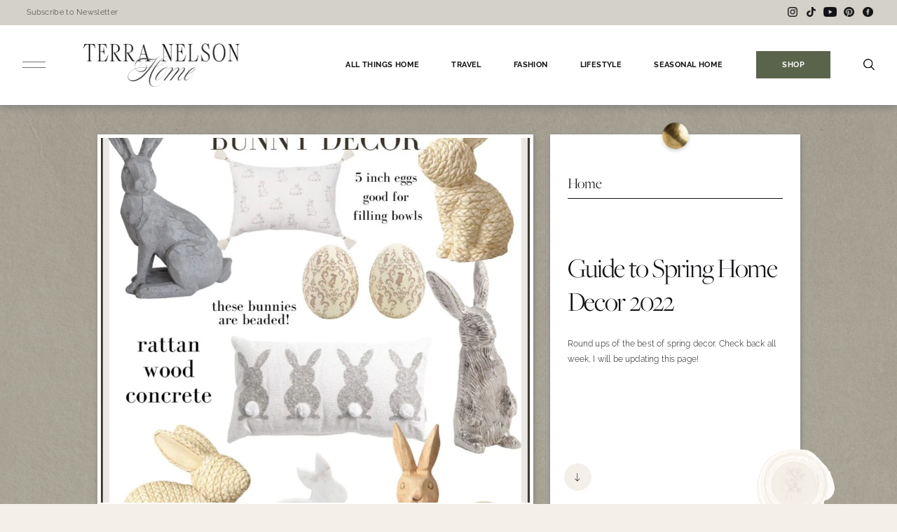

--- FILE ---
content_type: text/html; charset=UTF-8
request_url: https://terranelson.com/best-of-spring-home-decor-2022/
body_size: 21444
content:
<!DOCTYPE html><html lang="en-US"><head><meta name='robots' content='index, follow, max-image-preview:large, max-snippet:-1, max-video-preview:-1' />
	<style>img:is([sizes="auto" i], [sizes^="auto," i]) { contain-intrinsic-size: 3000px 1500px }</style>
	<link rel='preconnect' href='https://cdnjs.cloudflare.com/ajax/libs/gsap/3.12.5/gsap.min.js' >

	<!-- This site is optimized with the Yoast SEO plugin v26.7 - https://yoast.com/wordpress/plugins/seo/ -->
	<meta name="viewport" content="width=device-width, initial-scale=1"><title>Guide to Spring Home Decor 2022 - Terra Nelson Home</title><link rel="preload" href="https://terranelson.com/wp-content/uploads/2025/03/recent-background.webp" as="image" fetchpriority="high"><link rel="preload" href="https://terranelson.com/wp-content/uploads/2025/03/TN-Design-Assets-15-30x30.png" as="image" fetchpriority="high"><link rel="preload" href="https://terranelson.com/wp-content/uploads/2025/03/TN-Design-Assets-16-26x30.png" as="image" fetchpriority="high"><link rel="preload" href="https://terranelson.com/wp-content/themes/MTT_2024/assets/fonts/MsClaudy-Regular.woff2" as="font" type="font/woff2" crossorigin><link rel="preload" href="https://terranelson.com/wp-content/themes/MTT_2024/assets/fonts/CaliforniaPalmsScript-Regular.woff2" as="font" type="font/woff2" crossorigin><link rel="preload" href="https://terranelson.com/wp-content/themes/MTT_2024/assets/fonts/Raleway-Bold.woff2" as="font" type="font/woff2" crossorigin><link rel="preload" href="https://terranelson.com/wp-content/themes/MTT_2024/assets/fonts/Raleway-Light.woff2" as="font" type="font/woff2" crossorigin><link rel="preload" href="https://terranelson.com/wp-content/themes/MTT_2024/assets/fonts/Raleway-Medium.woff2" as="font" type="font/woff2" crossorigin><link rel="preload" href="https://use.typekit.net/af/3021a6/000000000000000077359fa3/30/l?primer=7cdcb44be4a7db8877ffa5c0007b8dd865b3bbc383831fe2ea177f62257a9191&fvd=n3&v=3" as="font" crossorigin><link rel="preload" href="https://use.typekit.net/af/7e2d6c/000000000000000077359fa6/30/l?primer=7cdcb44be4a7db8877ffa5c0007b8dd865b3bbc383831fe2ea177f62257a9191&fvd=i3&v=3" as="font" crossorigin><link rel="preload" href="https://use.typekit.net/haa1qwb.css" as="style" onload="this.rel='stylesheet';this.removeAttribute('onload');"><link rel="preload" href="https://p.typekit.net/p.css?s=1&k=haa1qwb&ht=tk&f=18484.18485&a=10042892&app=typekit&e=css" as="style" onload="this.rel='stylesheet';this.removeAttribute('onload');">
	<link rel="canonical" href="https://terranelson.com/best-of-spring-home-decor-2022/" />
	<meta property="og:locale" content="en_US" />
	<meta property="og:type" content="article" />
	<meta property="og:title" content="Guide to Spring Home Decor 2022 - Terra Nelson Home" />
	<meta property="og:description" content="Round ups of the best of spring decor. Check back all week, I will be updating this page!" />
	<meta property="og:url" content="https://terranelson.com/best-of-spring-home-decor-2022/" />
	<meta property="og:site_name" content="Terra Nelson Home" />
	<meta property="article:author" content="www.facebook.com/terranelsonblog" />
	<meta property="article:published_time" content="2022-02-20T23:28:31+00:00" />
	<meta property="article:modified_time" content="2025-04-09T22:58:43+00:00" />
	<meta property="og:image" content="https://terranelson.com/wp-content/uploads/2022/02/magazine-style-ltk-templates-12.jpg" />
	<meta property="og:image:width" content="1080" />
	<meta property="og:image:height" content="1350" />
	<meta property="og:image:type" content="image/jpeg" />
	<meta name="author" content="terranelson" />
	<meta name="twitter:card" content="summary_large_image" />
	<meta name="twitter:label1" content="Written by" />
	<meta name="twitter:data1" content="terranelson" />
	<meta name="twitter:label2" content="Est. reading time" />
	<meta name="twitter:data2" content="2 minutes" />
	<script type="application/ld+json" class="yoast-schema-graph">{"@context":"https://schema.org","@graph":[{"@type":"Article","@id":"https://terranelson.com/best-of-spring-home-decor-2022/#article","isPartOf":{"@id":"https://terranelson.com/best-of-spring-home-decor-2022/"},"author":{"name":"terranelson","@id":"https://terranelson.com/#/schema/person/e6780545cfa275c8dc8b5a1053dcd869"},"headline":"Guide to Spring Home Decor 2022","datePublished":"2022-02-20T23:28:31+00:00","dateModified":"2025-04-09T22:58:43+00:00","mainEntityOfPage":{"@id":"https://terranelson.com/best-of-spring-home-decor-2022/"},"wordCount":109,"commentCount":0,"publisher":{"@id":"https://terranelson.com/#organization"},"image":{"@id":"https://terranelson.com/best-of-spring-home-decor-2022/#primaryimage"},"thumbnailUrl":"https://terranelson.com/wp-content/uploads/2022/02/magazine-style-ltk-templates-12.jpg","articleSection":["Home","Spring"],"inLanguage":"en-US","potentialAction":[{"@type":"CommentAction","name":"Comment","target":["https://terranelson.com/best-of-spring-home-decor-2022/#respond"]}]},{"@type":"WebPage","@id":"https://terranelson.com/best-of-spring-home-decor-2022/","url":"https://terranelson.com/best-of-spring-home-decor-2022/","name":"Guide to Spring Home Decor 2022 - Terra Nelson Home","isPartOf":{"@id":"https://terranelson.com/#website"},"primaryImageOfPage":{"@id":"https://terranelson.com/best-of-spring-home-decor-2022/#primaryimage"},"image":{"@id":"https://terranelson.com/best-of-spring-home-decor-2022/#primaryimage"},"thumbnailUrl":"https://terranelson.com/wp-content/uploads/2022/02/magazine-style-ltk-templates-12.jpg","datePublished":"2022-02-20T23:28:31+00:00","dateModified":"2025-04-09T22:58:43+00:00","breadcrumb":{"@id":"https://terranelson.com/best-of-spring-home-decor-2022/#breadcrumb"},"inLanguage":"en-US","potentialAction":[{"@type":"ReadAction","target":["https://terranelson.com/best-of-spring-home-decor-2022/"]}]},{"@type":"ImageObject","inLanguage":"en-US","@id":"https://terranelson.com/best-of-spring-home-decor-2022/#primaryimage","url":"https://terranelson.com/wp-content/uploads/2022/02/magazine-style-ltk-templates-12.jpg","contentUrl":"https://terranelson.com/wp-content/uploads/2022/02/magazine-style-ltk-templates-12.jpg","width":1080,"height":1350},{"@type":"BreadcrumbList","@id":"https://terranelson.com/best-of-spring-home-decor-2022/#breadcrumb","itemListElement":[{"@type":"ListItem","position":1,"name":"Home","item":"https://terranelson.com/"},{"@type":"ListItem","position":2,"name":"All Posts","item":"https://terranelson.com/all-posts/"},{"@type":"ListItem","position":3,"name":"Guide to Spring Home Decor 2022"}]},{"@type":"WebSite","@id":"https://terranelson.com/#website","url":"https://terranelson.com/","name":"TERRA NELSON","description":"Life in the Midwest","publisher":{"@id":"https://terranelson.com/#organization"},"potentialAction":[{"@type":"SearchAction","target":{"@type":"EntryPoint","urlTemplate":"https://terranelson.com/?s={search_term_string}"},"query-input":{"@type":"PropertyValueSpecification","valueRequired":true,"valueName":"search_term_string"}}],"inLanguage":"en-US"},{"@type":"Organization","@id":"https://terranelson.com/#organization","name":"Terra Nelson Home","url":"https://terranelson.com/","logo":{"@type":"ImageObject","inLanguage":"en-US","@id":"https://terranelson.com/#/schema/logo/image/","url":"https://terranelson.com/wp-content/uploads/2025/03/terra-logo.png","contentUrl":"https://terranelson.com/wp-content/uploads/2025/03/terra-logo.png","width":672,"height":185,"caption":"Terra Nelson Home"},"image":{"@id":"https://terranelson.com/#/schema/logo/image/"}},{"@type":"Person","@id":"https://terranelson.com/#/schema/person/e6780545cfa275c8dc8b5a1053dcd869","name":"terranelson","sameAs":["http://www.terranelsonblog.com","www.facebook.com/terranelsonblog"]}]}</script>
	<!-- / Yoast SEO plugin. -->


<link rel='dns-prefetch' href='//cdn.jsdelivr.net' />
<link rel='dns-prefetch' href='//cdnjs.cloudflare.com' />
<link rel='dns-prefetch' href='//www.googletagmanager.com' />
<link rel="alternate" type="application/rss+xml" title="Terra Nelson Home &raquo; Feed" href="https://terranelson.com/feed/" />
<link rel='stylesheet' id='wp-block-library-css' href='https://terranelson.com/wp-includes/css/dist/block-library/style.min.css?ver=6.8.3' media='all' />
<link rel='stylesheet' id='block-about-css' href='https://terranelson.com/wp-content/themes/MTT_2024/blocks/about/style.css?ver=1742566190' media='all' />
<link rel='stylesheet' id='block-button-bar-css' href='https://terranelson.com/wp-content/themes/MTT_2024/blocks/button-bar/style.css?ver=1742566190' media='all' />
<link rel='stylesheet' id='block-contact-css' href='https://terranelson.com/wp-content/themes/MTT_2024/blocks/contact/style.css?ver=1742566190' media='all' />
<link rel='stylesheet' id='block-currently-listening-css' href='https://terranelson.com/wp-content/themes/MTT_2024/blocks/currently-listening/style.css?ver=1742566190' media='all' />
<link rel='stylesheet' id='block-currently-loving-css' href='https://terranelson.com/wp-content/themes/MTT_2024/blocks/currently-loving/style.css?ver=1742566190' media='all' />
<link rel='stylesheet' id='block-link-list-css' href='https://terranelson.com/wp-content/themes/MTT_2024/blocks/link-list/style.css?ver=1742566190' media='all' />
<link rel='stylesheet' id='block-newsletter-css' href='https://terranelson.com/wp-content/themes/MTT_2024/blocks/newsletter/style.css?ver=1742566190' media='all' />
<link rel='stylesheet' id='block-post-shop-highlight-css' href='https://terranelson.com/wp-content/themes/MTT_2024/blocks/post-shop-highlight/style.css?ver=1742566190' media='all' />
<link rel='stylesheet' id='block-post-shop-vertical-slider-css' href='https://terranelson.com/wp-content/themes/MTT_2024/blocks/post-shop-vertical-slider/style.css?ver=1742566190' media='all' />
<link rel='stylesheet' id='block-recent-links-css' href='https://terranelson.com/wp-content/themes/MTT_2024/blocks/recent-links/style.css?ver=1750694944' media='all' />
<link rel='stylesheet' id='block-recent-posts-css' href='https://terranelson.com/wp-content/themes/MTT_2024/blocks/recent-posts/style.css?ver=1742579371' media='all' />
<link rel='stylesheet' id='block-recent-youtube-css' href='https://terranelson.com/wp-content/themes/MTT_2024/blocks/recent-youtube/style.css?ver=1742566190' media='all' />
<link rel='stylesheet' id='block-selected-posts-css' href='https://terranelson.com/wp-content/themes/MTT_2024/blocks/selected-posts/style.css?ver=1742566190' media='all' />
<link rel='stylesheet' id='block-selected-quick-looks-css' href='https://terranelson.com/wp-content/themes/MTT_2024/blocks/selected-quick-looks/style.css?ver=1742566190' media='all' />
<link rel='stylesheet' id='block-shop-look-css' href='https://terranelson.com/wp-content/themes/MTT_2024/blocks/shop-look/style.css?ver=1742566190' media='all' />
<link rel='stylesheet' id='block-shop-ltk-css' href='https://terranelson.com/wp-content/themes/MTT_2024/blocks/shop-ltk/style.css?ver=1742566190' media='all' />
<link rel='stylesheet' id='block-shop-posts-css' href='https://terranelson.com/wp-content/themes/MTT_2024/blocks/shop-posts/style.css?ver=1742566190' media='all' />
<link rel='stylesheet' id='block-shop-slider-css' href='https://terranelson.com/wp-content/themes/MTT_2024/blocks/shop-slider/style.css?ver=1742566190' media='all' />
<link rel='stylesheet' id='block-shop-slider-v2-css' href='https://terranelson.com/wp-content/themes/MTT_2024/blocks/shop-slider-v2/style.css?ver=1742566190' media='all' />
<link rel='stylesheet' id='block-shop-slider-v3-css' href='https://terranelson.com/wp-content/themes/MTT_2024/blocks/shop-slider-v3/style.css?ver=1742566190' media='all' />
<link rel='stylesheet' id='block-shop-slider-v4-css' href='https://terranelson.com/wp-content/themes/MTT_2024/blocks/shop-slider-v4/style.css?ver=1742566190' media='all' />
<link rel='stylesheet' id='block-shop-the-post-css' href='https://terranelson.com/wp-content/themes/MTT_2024/blocks/shop-the-post/style.css?ver=1742566190' media='all' />
<link rel='stylesheet' id='block-trending-bar-css' href='https://terranelson.com/wp-content/themes/MTT_2024/blocks/trending-bar/style.css?ver=1750695185' media='all' />
<link rel='stylesheet' id='block-video-series-css' href='https://terranelson.com/wp-content/themes/MTT_2024/blocks/video-series/style.css?ver=1742566190' media='all' />
<link rel='stylesheet' id='block-video-series-v2-css' href='https://terranelson.com/wp-content/themes/MTT_2024/blocks/video-series-v2/style.css?ver=1742566190' media='all' />
<link rel='stylesheet' id='wp-components-css' href='https://terranelson.com/wp-includes/css/dist/components/style.min.css?ver=6.8.3' media='all' />
<link rel='stylesheet' id='wp-preferences-css' href='https://terranelson.com/wp-includes/css/dist/preferences/style.min.css?ver=6.8.3' media='all' />
<link rel='stylesheet' id='wp-block-editor-css' href='https://terranelson.com/wp-includes/css/dist/block-editor/style.min.css?ver=6.8.3' media='all' />
<link rel='stylesheet' id='popup-maker-block-library-style-css' href='https://terranelson.com/wp-content/plugins/popup-maker/dist/packages/block-library-style.css?ver=dbea705cfafe089d65f1' media='all' />
<style id='global-styles-inline-css'>
:root{--wp--preset--aspect-ratio--square: 1;--wp--preset--aspect-ratio--4-3: 4/3;--wp--preset--aspect-ratio--3-4: 3/4;--wp--preset--aspect-ratio--3-2: 3/2;--wp--preset--aspect-ratio--2-3: 2/3;--wp--preset--aspect-ratio--16-9: 16/9;--wp--preset--aspect-ratio--9-16: 9/16;--wp--preset--color--black: #000000;--wp--preset--color--cyan-bluish-gray: #abb8c3;--wp--preset--color--white: #FFFFFF;--wp--preset--color--pale-pink: #f78da7;--wp--preset--color--vivid-red: #cf2e2e;--wp--preset--color--luminous-vivid-orange: #ff6900;--wp--preset--color--luminous-vivid-amber: #fcb900;--wp--preset--color--light-green-cyan: #7bdcb5;--wp--preset--color--vivid-green-cyan: #00d084;--wp--preset--color--pale-cyan-blue: #8ed1fc;--wp--preset--color--vivid-cyan-blue: #0693e3;--wp--preset--color--vivid-purple: #9b51e0;--wp--preset--color--sage: #D0D6D4;--wp--preset--color--evergreen: #5A644B;--wp--preset--color--moss: #8C8F72;--wp--preset--color--brown: #967A5B;--wp--preset--color--clay: #5A4F42;--wp--preset--color--mocha: #2F2926;--wp--preset--color--cream: #F4EFE9;--wp--preset--color--taupe: #D4D1C8;--wp--preset--color--slate: #121216;--wp--preset--gradient--vivid-cyan-blue-to-vivid-purple: linear-gradient(135deg,rgba(6,147,227,1) 0%,rgb(155,81,224) 100%);--wp--preset--gradient--light-green-cyan-to-vivid-green-cyan: linear-gradient(135deg,rgb(122,220,180) 0%,rgb(0,208,130) 100%);--wp--preset--gradient--luminous-vivid-amber-to-luminous-vivid-orange: linear-gradient(135deg,rgba(252,185,0,1) 0%,rgba(255,105,0,1) 100%);--wp--preset--gradient--luminous-vivid-orange-to-vivid-red: linear-gradient(135deg,rgba(255,105,0,1) 0%,rgb(207,46,46) 100%);--wp--preset--gradient--very-light-gray-to-cyan-bluish-gray: linear-gradient(135deg,rgb(238,238,238) 0%,rgb(169,184,195) 100%);--wp--preset--gradient--cool-to-warm-spectrum: linear-gradient(135deg,rgb(74,234,220) 0%,rgb(151,120,209) 20%,rgb(207,42,186) 40%,rgb(238,44,130) 60%,rgb(251,105,98) 80%,rgb(254,248,76) 100%);--wp--preset--gradient--blush-light-purple: linear-gradient(135deg,rgb(255,206,236) 0%,rgb(152,150,240) 100%);--wp--preset--gradient--blush-bordeaux: linear-gradient(135deg,rgb(254,205,165) 0%,rgb(254,45,45) 50%,rgb(107,0,62) 100%);--wp--preset--gradient--luminous-dusk: linear-gradient(135deg,rgb(255,203,112) 0%,rgb(199,81,192) 50%,rgb(65,88,208) 100%);--wp--preset--gradient--pale-ocean: linear-gradient(135deg,rgb(255,245,203) 0%,rgb(182,227,212) 50%,rgb(51,167,181) 100%);--wp--preset--gradient--electric-grass: linear-gradient(135deg,rgb(202,248,128) 0%,rgb(113,206,126) 100%);--wp--preset--gradient--midnight: linear-gradient(135deg,rgb(2,3,129) 0%,rgb(40,116,252) 100%);--wp--preset--font-size--small: 13px;--wp--preset--font-size--medium: 22px;--wp--preset--font-size--large: 50px;--wp--preset--font-size--x-large: 42px;--wp--preset--font-size--extra-large: 92px;--wp--preset--font-size--medium-large: 40px;--wp--preset--font-size--medium-small: 14px;--wp--preset--font-size--extra-small: 12px;--wp--preset--font-size--tiny: 11px;--wp--preset--font-size--min: 10px;--wp--preset--font-family--ms-claudy: "Ms Claudy";--wp--preset--font-family--california-palms-script: "California Palms Script";--wp--preset--font-family--raleway: "Raleway", sans-serif;--wp--preset--font-family--freight-big-pro: "freight-big-pro", serif;--wp--preset--spacing--20: 0.44rem;--wp--preset--spacing--30: 0.67rem;--wp--preset--spacing--40: 1rem;--wp--preset--spacing--50: 1.5rem;--wp--preset--spacing--60: 2.25rem;--wp--preset--spacing--70: 3.38rem;--wp--preset--spacing--80: 5.06rem;--wp--preset--shadow--natural: 6px 6px 9px rgba(0, 0, 0, 0.2);--wp--preset--shadow--deep: 12px 12px 50px rgba(0, 0, 0, 0.4);--wp--preset--shadow--sharp: 6px 6px 0px rgba(0, 0, 0, 0.2);--wp--preset--shadow--outlined: 6px 6px 0px -3px rgba(255, 255, 255, 1), 6px 6px rgba(0, 0, 0, 1);--wp--preset--shadow--crisp: 6px 6px 0px rgba(0, 0, 0, 1);--wp--custom--border-radius--tiny: 0px;--wp--custom--border-radius--small: 2px;--wp--custom--border-radius--medium: 11px;--wp--custom--border-radius--large: 50%;--wp--custom--border-width--tiny: 1px;--wp--custom--border-width--small: 2px;--wp--custom--border-width--medium: 3px;--wp--custom--border-width--large: 4px;--wp--custom--box-shadow--1: 0px 2px 8px rgba(33, 33, 33, 0.12);--wp--custom--box-shadow--2: 0px 3px 10px rgba(33, 33, 33, 0.25);--wp--custom--color--link: #121216;--wp--custom--layout--content: 700px;--wp--custom--layout--wide: 1100px;--wp--custom--layout--sidebar: 336px;--wp--custom--layout--page: var(--wp--custom--layout--content);--wp--custom--layout--padding: 16px;--wp--custom--layout--block-gap: 16px;--wp--custom--layout--block-gap-large: 40px;--wp--custom--letter-spacing--none: normal;--wp--custom--letter-spacing--tight: -.01em;--wp--custom--letter-spacing--loose: .05em;--wp--custom--letter-spacing--looser: .1em;--wp--custom--line-height--tiny: 1.1;--wp--custom--line-height--small: 1.2;--wp--custom--line-height--medium: 1.4;--wp--custom--line-height--normal: 1.6;}:root { --wp--style--global--content-size: var(--wp--custom--layout--content);--wp--style--global--wide-size: var(--wp--custom--layout--wide); }:where(body) { margin: 0; }.wp-site-blocks > .alignleft { float: left; margin-right: 2em; }.wp-site-blocks > .alignright { float: right; margin-left: 2em; }.wp-site-blocks > .aligncenter { justify-content: center; margin-left: auto; margin-right: auto; }:where(.wp-site-blocks) > * { margin-block-start: var(--wp--custom--layout--block-gap); margin-block-end: 0; }:where(.wp-site-blocks) > :first-child { margin-block-start: 0; }:where(.wp-site-blocks) > :last-child { margin-block-end: 0; }:root { --wp--style--block-gap: var(--wp--custom--layout--block-gap); }:root :where(.is-layout-flow) > :first-child{margin-block-start: 0;}:root :where(.is-layout-flow) > :last-child{margin-block-end: 0;}:root :where(.is-layout-flow) > *{margin-block-start: var(--wp--custom--layout--block-gap);margin-block-end: 0;}:root :where(.is-layout-constrained) > :first-child{margin-block-start: 0;}:root :where(.is-layout-constrained) > :last-child{margin-block-end: 0;}:root :where(.is-layout-constrained) > *{margin-block-start: var(--wp--custom--layout--block-gap);margin-block-end: 0;}:root :where(.is-layout-flex){gap: var(--wp--custom--layout--block-gap);}:root :where(.is-layout-grid){gap: var(--wp--custom--layout--block-gap);}.is-layout-flow > .alignleft{float: left;margin-inline-start: 0;margin-inline-end: 2em;}.is-layout-flow > .alignright{float: right;margin-inline-start: 2em;margin-inline-end: 0;}.is-layout-flow > .aligncenter{margin-left: auto !important;margin-right: auto !important;}.is-layout-constrained > .alignleft{float: left;margin-inline-start: 0;margin-inline-end: 2em;}.is-layout-constrained > .alignright{float: right;margin-inline-start: 2em;margin-inline-end: 0;}.is-layout-constrained > .aligncenter{margin-left: auto !important;margin-right: auto !important;}.is-layout-constrained > :where(:not(.alignleft):not(.alignright):not(.alignfull)){max-width: var(--wp--style--global--content-size);margin-left: auto !important;margin-right: auto !important;}.is-layout-constrained > .alignwide{max-width: var(--wp--style--global--wide-size);}body .is-layout-flex{display: flex;}.is-layout-flex{flex-wrap: wrap;align-items: center;}.is-layout-flex > :is(*, div){margin: 0;}body .is-layout-grid{display: grid;}.is-layout-grid > :is(*, div){margin: 0;}body{background-color: var(--wp--preset--color--cream);color: var(--wp--preset--color--slate);font-family: "Raleway", sans-serif;font-size: 14px;line-height: 26px;padding-top: 0px;padding-right: 0px;padding-bottom: 0px;padding-left: 0px;}a:where(:not(.wp-element-button)){color: var(--wp--custom--color--link);text-decoration: underline;}h1, h2, h3, h4, h5, h6{font-family: "freight-big-pro", serif;font-weight: 100;line-height: 1.5rem;}h1{font-size: var(--wp--preset--font-size--large);line-height: 50px;}h2{font-family: "freight-big-pro", serif;font-size: var(--wp--preset--font-size--medium-large);}h3{font-family: "Raleway", sans-serif;font-size: var(--wp--preset--font-size--small);}h4{font-family: "California Palms Script";font-size: var(--wp--preset--font-size--large);}h5{font-family: "Ms Claudy";font-size: var(--wp--preset--font-size--extra-large);}h6{font-family: "Raleway", sans-serif;font-size: var(--wp--preset--font-size--tiny);}:root :where(.wp-element-button, .wp-block-button__link){background-color: var(--wp--preset--color--primary);border-radius: var(--wp--custom--border-radius--tiny);border-width: 0px;color: var(--wp--preset--color--background);font-family: inherit;font-size: var(--wp--preset--font-size--tiny);font-weight: 700;line-height: var(--wp--custom--line-height--medium);padding: 11px 16px;text-decoration: none;}.has-black-color{color: var(--wp--preset--color--black) !important;}.has-cyan-bluish-gray-color{color: var(--wp--preset--color--cyan-bluish-gray) !important;}.has-white-color{color: var(--wp--preset--color--white) !important;}.has-pale-pink-color{color: var(--wp--preset--color--pale-pink) !important;}.has-vivid-red-color{color: var(--wp--preset--color--vivid-red) !important;}.has-luminous-vivid-orange-color{color: var(--wp--preset--color--luminous-vivid-orange) !important;}.has-luminous-vivid-amber-color{color: var(--wp--preset--color--luminous-vivid-amber) !important;}.has-light-green-cyan-color{color: var(--wp--preset--color--light-green-cyan) !important;}.has-vivid-green-cyan-color{color: var(--wp--preset--color--vivid-green-cyan) !important;}.has-pale-cyan-blue-color{color: var(--wp--preset--color--pale-cyan-blue) !important;}.has-vivid-cyan-blue-color{color: var(--wp--preset--color--vivid-cyan-blue) !important;}.has-vivid-purple-color{color: var(--wp--preset--color--vivid-purple) !important;}.has-sage-color{color: var(--wp--preset--color--sage) !important;}.has-evergreen-color{color: var(--wp--preset--color--evergreen) !important;}.has-moss-color{color: var(--wp--preset--color--moss) !important;}.has-brown-color{color: var(--wp--preset--color--brown) !important;}.has-clay-color{color: var(--wp--preset--color--clay) !important;}.has-mocha-color{color: var(--wp--preset--color--mocha) !important;}.has-cream-color{color: var(--wp--preset--color--cream) !important;}.has-taupe-color{color: var(--wp--preset--color--taupe) !important;}.has-slate-color{color: var(--wp--preset--color--slate) !important;}.has-black-background-color{background-color: var(--wp--preset--color--black) !important;}.has-cyan-bluish-gray-background-color{background-color: var(--wp--preset--color--cyan-bluish-gray) !important;}.has-white-background-color{background-color: var(--wp--preset--color--white) !important;}.has-pale-pink-background-color{background-color: var(--wp--preset--color--pale-pink) !important;}.has-vivid-red-background-color{background-color: var(--wp--preset--color--vivid-red) !important;}.has-luminous-vivid-orange-background-color{background-color: var(--wp--preset--color--luminous-vivid-orange) !important;}.has-luminous-vivid-amber-background-color{background-color: var(--wp--preset--color--luminous-vivid-amber) !important;}.has-light-green-cyan-background-color{background-color: var(--wp--preset--color--light-green-cyan) !important;}.has-vivid-green-cyan-background-color{background-color: var(--wp--preset--color--vivid-green-cyan) !important;}.has-pale-cyan-blue-background-color{background-color: var(--wp--preset--color--pale-cyan-blue) !important;}.has-vivid-cyan-blue-background-color{background-color: var(--wp--preset--color--vivid-cyan-blue) !important;}.has-vivid-purple-background-color{background-color: var(--wp--preset--color--vivid-purple) !important;}.has-sage-background-color{background-color: var(--wp--preset--color--sage) !important;}.has-evergreen-background-color{background-color: var(--wp--preset--color--evergreen) !important;}.has-moss-background-color{background-color: var(--wp--preset--color--moss) !important;}.has-brown-background-color{background-color: var(--wp--preset--color--brown) !important;}.has-clay-background-color{background-color: var(--wp--preset--color--clay) !important;}.has-mocha-background-color{background-color: var(--wp--preset--color--mocha) !important;}.has-cream-background-color{background-color: var(--wp--preset--color--cream) !important;}.has-taupe-background-color{background-color: var(--wp--preset--color--taupe) !important;}.has-slate-background-color{background-color: var(--wp--preset--color--slate) !important;}.has-black-border-color{border-color: var(--wp--preset--color--black) !important;}.has-cyan-bluish-gray-border-color{border-color: var(--wp--preset--color--cyan-bluish-gray) !important;}.has-white-border-color{border-color: var(--wp--preset--color--white) !important;}.has-pale-pink-border-color{border-color: var(--wp--preset--color--pale-pink) !important;}.has-vivid-red-border-color{border-color: var(--wp--preset--color--vivid-red) !important;}.has-luminous-vivid-orange-border-color{border-color: var(--wp--preset--color--luminous-vivid-orange) !important;}.has-luminous-vivid-amber-border-color{border-color: var(--wp--preset--color--luminous-vivid-amber) !important;}.has-light-green-cyan-border-color{border-color: var(--wp--preset--color--light-green-cyan) !important;}.has-vivid-green-cyan-border-color{border-color: var(--wp--preset--color--vivid-green-cyan) !important;}.has-pale-cyan-blue-border-color{border-color: var(--wp--preset--color--pale-cyan-blue) !important;}.has-vivid-cyan-blue-border-color{border-color: var(--wp--preset--color--vivid-cyan-blue) !important;}.has-vivid-purple-border-color{border-color: var(--wp--preset--color--vivid-purple) !important;}.has-sage-border-color{border-color: var(--wp--preset--color--sage) !important;}.has-evergreen-border-color{border-color: var(--wp--preset--color--evergreen) !important;}.has-moss-border-color{border-color: var(--wp--preset--color--moss) !important;}.has-brown-border-color{border-color: var(--wp--preset--color--brown) !important;}.has-clay-border-color{border-color: var(--wp--preset--color--clay) !important;}.has-mocha-border-color{border-color: var(--wp--preset--color--mocha) !important;}.has-cream-border-color{border-color: var(--wp--preset--color--cream) !important;}.has-taupe-border-color{border-color: var(--wp--preset--color--taupe) !important;}.has-slate-border-color{border-color: var(--wp--preset--color--slate) !important;}.has-vivid-cyan-blue-to-vivid-purple-gradient-background{background: var(--wp--preset--gradient--vivid-cyan-blue-to-vivid-purple) !important;}.has-light-green-cyan-to-vivid-green-cyan-gradient-background{background: var(--wp--preset--gradient--light-green-cyan-to-vivid-green-cyan) !important;}.has-luminous-vivid-amber-to-luminous-vivid-orange-gradient-background{background: var(--wp--preset--gradient--luminous-vivid-amber-to-luminous-vivid-orange) !important;}.has-luminous-vivid-orange-to-vivid-red-gradient-background{background: var(--wp--preset--gradient--luminous-vivid-orange-to-vivid-red) !important;}.has-very-light-gray-to-cyan-bluish-gray-gradient-background{background: var(--wp--preset--gradient--very-light-gray-to-cyan-bluish-gray) !important;}.has-cool-to-warm-spectrum-gradient-background{background: var(--wp--preset--gradient--cool-to-warm-spectrum) !important;}.has-blush-light-purple-gradient-background{background: var(--wp--preset--gradient--blush-light-purple) !important;}.has-blush-bordeaux-gradient-background{background: var(--wp--preset--gradient--blush-bordeaux) !important;}.has-luminous-dusk-gradient-background{background: var(--wp--preset--gradient--luminous-dusk) !important;}.has-pale-ocean-gradient-background{background: var(--wp--preset--gradient--pale-ocean) !important;}.has-electric-grass-gradient-background{background: var(--wp--preset--gradient--electric-grass) !important;}.has-midnight-gradient-background{background: var(--wp--preset--gradient--midnight) !important;}.has-small-font-size{font-size: var(--wp--preset--font-size--small) !important;}.has-medium-font-size{font-size: var(--wp--preset--font-size--medium) !important;}.has-large-font-size{font-size: var(--wp--preset--font-size--large) !important;}.has-x-large-font-size{font-size: var(--wp--preset--font-size--x-large) !important;}.has-extra-large-font-size{font-size: var(--wp--preset--font-size--extra-large) !important;}.has-medium-large-font-size{font-size: var(--wp--preset--font-size--medium-large) !important;}.has-medium-small-font-size{font-size: var(--wp--preset--font-size--medium-small) !important;}.has-extra-small-font-size{font-size: var(--wp--preset--font-size--extra-small) !important;}.has-tiny-font-size{font-size: var(--wp--preset--font-size--tiny) !important;}.has-min-font-size{font-size: var(--wp--preset--font-size--min) !important;}.has-ms-claudy-font-family{font-family: var(--wp--preset--font-family--ms-claudy) !important;}.has-california-palms-script-font-family{font-family: var(--wp--preset--font-family--california-palms-script) !important;}.has-raleway-font-family{font-family: var(--wp--preset--font-family--raleway) !important;}.has-freight-big-pro-font-family{font-family: var(--wp--preset--font-family--freight-big-pro) !important;}
:root :where(.wp-block-pullquote){font-size: 1.5em;line-height: 1.6;}
</style>
<link rel='stylesheet' id='swiper-css' href='//cdn.jsdelivr.net/npm/swiper@8/swiper-bundle.min.css?ver=1.1' media='all' />
<link rel='stylesheet' id='slider-css' href='//cdn.jsdelivr.net/npm/@accessible360/accessible-slick@1.0.1/slick/slick.min.css?ver=1.1' media='all' />
<link rel='stylesheet' id='theme-style-css' href='https://terranelson.com/wp-content/themes/MTT_2024/assets/css/main.css?ver=1757707502' media='all' />
<link rel='stylesheet' id='popup-maker-site-css' href='//terranelson.com/wp-content/uploads/pum/pum-site-styles.css?generated=1755534901&#038;ver=1.21.5' media='all' />
<link rel='stylesheet' id='ubermenu-css' href='https://terranelson.com/wp-content/plugins/ubermenu/pro/assets/css/ubermenu.min.css?ver=3.8.5' media='all' />
<link rel='stylesheet' id='ubermenu-minimal-css' href='https://terranelson.com/wp-content/plugins/ubermenu/assets/css/skins/minimal.css?ver=6.8.3' media='all' />
<link rel='stylesheet' id='ubermenu-font-awesome-all-css' href='https://terranelson.com/wp-content/plugins/ubermenu/assets/fontawesome/css/all.min.css?ver=6.8.3' media='all' />
<script src="https://terranelson.com/wp-includes/js/jquery/jquery.min.js?ver=3.7.1" id="jquery-core-js"></script>

<!-- Google tag (gtag.js) snippet added by Site Kit -->
<!-- Google Analytics snippet added by Site Kit -->
<script src="https://www.googletagmanager.com/gtag/js?id=G-CZ870VRBYB" id="google_gtagjs-js" async></script>
<script id="google_gtagjs-js-after">
window.dataLayer = window.dataLayer || [];function gtag(){dataLayer.push(arguments);}
gtag("set","linker",{"domains":["terranelson.com"]});
gtag("js", new Date());
gtag("set", "developer_id.dZTNiMT", true);
gtag("config", "G-CZ870VRBYB");
</script>
<meta name="generator" content="Site Kit by Google 1.170.0" /><style id="ubermenu-custom-generated-css">
/** Font Awesome 4 Compatibility **/
.fa{font-style:normal;font-variant:normal;font-weight:normal;font-family:FontAwesome;}

/* Status: Loaded from Transient */

</style><meta charset="UTF-8"><link rel="profile" href="https://gmpg.org/xfn/11"><link rel="pingback" href="https://terranelson.com/xmlrpc.php"><style class='wp-fonts-local'>
@font-face{font-family:"Ms Claudy";font-style:normal;font-weight:normal;font-display:fallback;src:url('https://terranelson.com/wp-content/themes/MTT_2024/assets/fonts/MsClaudy-Regular.woff2') format('woff2');}
@font-face{font-family:"California Palms Script";font-style:normal;font-weight:normal;font-display:fallback;src:url('https://terranelson.com/wp-content/themes/MTT_2024/assets/fonts/CaliforniaPalmsScript-Regular.woff2') format('woff2');}
@font-face{font-family:Raleway;font-style:normal;font-weight:bold;font-display:fallback;src:url('https://terranelson.com/wp-content/themes/MTT_2024/assets/fonts/Raleway-Bold.woff2') format('woff2');}
@font-face{font-family:Raleway;font-style:normal;font-weight:300;font-display:fallback;src:url('https://terranelson.com/wp-content/themes/MTT_2024/assets/fonts/Raleway-Light.woff2') format('woff2');}
@font-face{font-family:Raleway;font-style:normal;font-weight:500;font-display:fallback;src:url('https://terranelson.com/wp-content/themes/MTT_2024/assets/fonts/Raleway-Medium.woff2') format('woff2');}
</style>
<link rel="icon" href="https://terranelson.com/wp-content/uploads/2025/03/web-app-manifest-512x512-1-120x120.png" sizes="32x32" />
<link rel="icon" href="https://terranelson.com/wp-content/uploads/2025/03/web-app-manifest-512x512-1-270x270.png" sizes="192x192" />
<link rel="apple-touch-icon" href="https://terranelson.com/wp-content/uploads/2025/03/web-app-manifest-512x512-1-270x270.png" />
<meta name="msapplication-TileImage" content="https://terranelson.com/wp-content/uploads/2025/03/web-app-manifest-512x512-1-270x270.png" />
<noscript><style>.perfmatters-lazy[data-src]{display:none !important;}</style></noscript><style>.perfmatters-lazy-youtube{position:relative;width:100%;max-width:100%;height:0;padding-bottom:56.23%;overflow:hidden}.perfmatters-lazy-youtube img{position:absolute;top:0;right:0;bottom:0;left:0;display:block;width:100%;max-width:100%;height:auto;margin:auto;border:none;cursor:pointer;transition:.5s all;-webkit-transition:.5s all;-moz-transition:.5s all}.perfmatters-lazy-youtube img:hover{-webkit-filter:brightness(75%)}.perfmatters-lazy-youtube .play{position:absolute;top:50%;left:50%;right:auto;width:68px;height:48px;margin-left:-34px;margin-top:-24px;background:url(https://terranelson.com/wp-content/plugins/perfmatters/img/youtube.svg) no-repeat;background-position:center;background-size:cover;pointer-events:none;filter:grayscale(1)}.perfmatters-lazy-youtube:hover .play{filter:grayscale(0)}.perfmatters-lazy-youtube iframe{position:absolute;top:0;left:0;width:100%;height:100%;z-index:99}.wp-has-aspect-ratio .wp-block-embed__wrapper{position:relative;}.wp-has-aspect-ratio .perfmatters-lazy-youtube{position:absolute;top:0;right:0;bottom:0;left:0;width:100%;height:100%;padding-bottom:0}body .perfmatters-lazy-css-bg:not([data-ll-status=entered]),body .perfmatters-lazy-css-bg:not([data-ll-status=entered]) *,body .perfmatters-lazy-css-bg:not([data-ll-status=entered])::before,body .perfmatters-lazy-css-bg:not([data-ll-status=entered])::after,body .perfmatters-lazy-css-bg:not([data-ll-status=entered]) *::before,body .perfmatters-lazy-css-bg:not([data-ll-status=entered]) *::after{background-image:none!important;will-change:transform;transition:opacity 0.025s ease-in,transform 0.025s ease-in!important;}</style><link rel="icon" type="image/png" href="/favicon-96x96.png" sizes="96x96" />
<link rel="icon" type="image/svg+xml" href="/favicon.svg" />
<link rel="shortcut icon" href="/favicon.ico" />
<link rel="apple-touch-icon" sizes="180x180" href="/apple-touch-icon.png" />
<meta name="apple-mobile-web-app-title" content="Terra Nelson" />
<meta name="msapplication-TileColor" content="#da532c">
<meta name="theme-color" content="#ffffff">
<meta charset="UTF-8">
<meta name="viewport" content="width=device-width, initial-scale=1.0">
<meta name="description" content="Made to thrive base theme">
<link rel="stylesheet" href="https://use.typekit.net/haa1qwb.css">

</head><body class="wp-singular post-template-default single single-post postid-5658 single-format-standard wp-embed-responsive wp-theme-MTT_2024 content-sidebar page-id-5658" id="top"><div class="site-container"><a class="skip-link screen-reader-text" href="#main-content">Skip to content</a><header class="site-header" role="banner"><div class="top-bar">
	<div class="flex">
		
<!-- UberMenu [Configuration:main] [Theme Loc:] [Integration:api] -->
<!-- [UberMenu Responsive Toggle Disabled] [UberMenu Responsive Menu Disabled] --> <nav id="ubermenu-main-297" class="ubermenu ubermenu-nojs ubermenu-main ubermenu-menu-297 ubermenu-responsive-collapse ubermenu-horizontal ubermenu-transition-shift ubermenu-trigger-hover_intent ubermenu-skin-minimal  ubermenu-bar-align-full ubermenu-items-align-auto ubermenu-disable-submenu-scroll ubermenu-retractors-responsive ubermenu-submenu-indicator-closes"><ul id="ubermenu-nav-main-297" class="ubermenu-nav" data-title="Subscribe"><li id="menu-item-11270" class="popmake-11421 ubermenu-item ubermenu-item-11270 ubermenu-item-level-0 ubermenu-column ubermenu-column-auto" ><a class="ubermenu-target ubermenu-item-layout-default ubermenu-item-layout-text_only" href="#" tabindex="0"><span class="ubermenu-target-title ubermenu-target-text">Subscribe to Newsletter</span></a></li></ul></nav>
<!-- End UberMenu -->
					<ul class="social-links">
									<li><a href="https://www.instagram.com/terranelsonhome" target="_blank">
											<img data-perfmatters-preload width="30" height="30" src="https://terranelson.com/wp-content/uploads/2025/03/TN-Design-Assets-15-30x30.png" alt="instagram icon" class="social-icon" fetchpriority="high">
					</a></li>
									<li><a href="https://www.tiktok.com/@terranelsonhome" target="_blank">
											<img data-perfmatters-preload width="26" height="30" src="https://terranelson.com/wp-content/uploads/2025/03/TN-Design-Assets-16-26x30.png" alt="tiktok icon" class="social-icon" fetchpriority="high">
					</a></li>
									<li><a href="https://www.youtube.com/channel/UCjEb2_OUGsYK5QaG-jCIyDQ" target="_blank">
											<img width="40" height="28" src="data:image/svg+xml,%3Csvg%20xmlns=&#039;http://www.w3.org/2000/svg&#039;%20width=&#039;40&#039;%20height=&#039;28&#039;%20viewBox=&#039;0%200%2040%2028&#039;%3E%3C/svg%3E" alt="youtube icon" class="social-icon perfmatters-lazy" data-src="https://terranelson.com/wp-content/uploads/2025/03/TN-Design-Assets-17-40x28.png" /><noscript><img width="40" height="28" src="https://terranelson.com/wp-content/uploads/2025/03/TN-Design-Assets-17-40x28.png" alt="youtube icon" class="social-icon" /></noscript>
					</a></li>
									<li><a href="https://www.pinterest.com/terranelsonhome " target="_blank">
											<img width="31" height="30" src="data:image/svg+xml,%3Csvg%20xmlns=&#039;http://www.w3.org/2000/svg&#039;%20width=&#039;31&#039;%20height=&#039;30&#039;%20viewBox=&#039;0%200%2031%2030&#039;%3E%3C/svg%3E" alt="pinterest icon" class="social-icon perfmatters-lazy" data-src="https://terranelson.com/wp-content/uploads/2025/03/TN-Design-Assets-18-31x30.png" /><noscript><img width="31" height="30" src="https://terranelson.com/wp-content/uploads/2025/03/TN-Design-Assets-18-31x30.png" alt="pinterest icon" class="social-icon" /></noscript>
					</a></li>
									<li><a href="https://www.facebook.com/terranelsonhome" target="_blank">
											<img width="31" height="30" src="data:image/svg+xml,%3Csvg%20xmlns=&#039;http://www.w3.org/2000/svg&#039;%20width=&#039;31&#039;%20height=&#039;30&#039;%20viewBox=&#039;0%200%2031%2030&#039;%3E%3C/svg%3E" alt="facebook icon" class="social-icon perfmatters-lazy" data-src="https://terranelson.com/wp-content/uploads/2025/03/TN-Design-Assets-19-31x30.png" /><noscript><img width="31" height="30" src="https://terranelson.com/wp-content/uploads/2025/03/TN-Design-Assets-19-31x30.png" alt="facebook icon" class="social-icon" /></noscript>
					</a></li>
							</ul>
			</div>
</div>
<div class="lower-bar">
	<div class="flex">
		<div class="left">
		
<!-- UberMenu [Configuration:main] [Theme Loc:] [Integration:api] -->
<!-- [UberMenu Responsive Toggle Disabled] [UberMenu Responsive Menu Disabled] --> <nav id="ubermenu-main-298" class="ubermenu ubermenu-nojs ubermenu-main ubermenu-menu-298 ubermenu-responsive-collapse ubermenu-horizontal ubermenu-transition-shift ubermenu-trigger-hover_intent ubermenu-skin-minimal  ubermenu-bar-align-full ubermenu-items-align-auto ubermenu-disable-submenu-scroll ubermenu-retractors-responsive ubermenu-submenu-indicator-closes"><ul id="ubermenu-nav-main-298" class="ubermenu-nav" data-title="Hamburger Menu"><li id="menu-item-11271" class="ubermenu-item ubermenu-item-has-children ubermenu-advanced-sub ubermenu-item-11271 ubermenu-item-level-0 ubermenu-column ubermenu-column-auto ubermenu-has-submenu-drop ubermenu-has-submenu-mega" ><a class="ubermenu-target ubermenu-target-with-image ubermenu-item-layout-default ubermenu-item-layout-image_above" href="#" tabindex="0"><picture><source data-srcset="https://terranelson.com/wp-content/uploads/2025/03/lines.webp 99w, https://terranelson.com/wp-content/uploads/2025/03/lines-40x11.png 40w" data-sizes="(max-width: 99px) 100vw, 99px" type="image/webp"><img src="data:image/svg+xml,%3Csvg%20xmlns=&#039;http://www.w3.org/2000/svg&#039;%20width=&#039;99&#039;%20height=&#039;27&#039;%20viewBox=&#039;0%200%2099%2027&#039;%3E%3C/svg%3E" height="27" width="99" class="ubermenu-image ubermenu-image-size-full sp-no-webp perfmatters-lazy" alt="hamburger icon" data-src="https://terranelson.com/wp-content/uploads/2025/03/lines.png" data-srcset="https://terranelson.com/wp-content/uploads/2025/03/lines.png 99w, https://terranelson.com/wp-content/uploads/2025/03/lines-40x11.png 40w" data-sizes="(max-width: 99px) 100vw, 99px" /><noscript><img src="https://terranelson.com/wp-content/uploads/2025/03/lines.png" height="27" width="99" srcset="https://terranelson.com/wp-content/uploads/2025/03/lines.png 99w, https://terranelson.com/wp-content/uploads/2025/03/lines-40x11.png 40w" sizes="(max-width: 99px) 100vw, 99px" class="ubermenu-image ubermenu-image-size-full sp-no-webp" alt="hamburger icon"  ></noscript> </picture><span class="ubermenu-target-title ubermenu-target-text">Hamburger</span></a><div  class="ubermenu-submenu ubermenu-submenu-id-11271 ubermenu-submenu-type-auto ubermenu-submenu-type-mega ubermenu-submenu-drop ubermenu-submenu-align-full_width"  ><ul class="ubermenu-row ubermenu-row-id-11272 ubermenu-autoclear"><li class="ubermenu-item ubermenu-item-type-custom ubermenu-item-object-ubermenu-custom ubermenu-item-has-children ubermenu-item-11273 ubermenu-item-level-2 ubermenu-column ubermenu-column-auto ubermenu-has-submenu-stack ubermenu-item-type-column ubermenu-column-id-11273"><ul  class="ubermenu-submenu ubermenu-submenu-id-11273 ubermenu-submenu-type-stack"  ><li id="menu-item-11274" class="title ubermenu-item ubermenu-item-11274 ubermenu-item-auto ubermenu-item-normal ubermenu-item-level-3 ubermenu-column ubermenu-column-auto" ><a class="ubermenu-target ubermenu-item-layout-default ubermenu-item-layout-text_only" href="https://terranelson.com/shop/"><span class="ubermenu-target-title ubermenu-target-text">Shop</span></a></li><li id="menu-item-11275" class="ubermenu-item ubermenu-item-11275 ubermenu-item-auto ubermenu-item-normal ubermenu-item-level-3 ubermenu-column ubermenu-column-auto" ><a class="ubermenu-target ubermenu-item-layout-default ubermenu-item-layout-text_only" href="https://terranelson.com/shop/"><span class="ubermenu-target-title ubermenu-target-text">The TNH Shop</span></a></li><li id="menu-item-11276" class="ubermenu-item ubermenu-item-11276 ubermenu-item-auto ubermenu-item-normal ubermenu-item-level-3 ubermenu-column ubermenu-column-auto" ><a class="ubermenu-target ubermenu-item-layout-default ubermenu-item-layout-text_only" target="_blank" href="https://www.amazon.com/shop/terranelsonblog"><span class="ubermenu-target-title ubermenu-target-text">Amazon Storefront</span></a></li><li id="menu-item-11277" class="ubermenu-item ubermenu-item-11277 ubermenu-item-auto ubermenu-item-normal ubermenu-item-level-3 ubermenu-column ubermenu-column-auto" ><a class="ubermenu-target ubermenu-item-layout-default ubermenu-item-layout-text_only" href="https://www.walmart.com/creator/storefront?creator=terranelson&#038;irgwc=1&#038;veh=aff&#038;wmlspartner_creator=imp_3827986&#038;affiliates_ad_id_creator=1398372&#038;campaign_id_creator=16662&#038;clickid=QRCSQv1b7xycTeEw6RVeZXJDUksSjh11wRU4180&#038;sourceid=imp_QRCSQv1b7xycTeEw6RVeZXJDUksSjh11wRU4180&#038;wmlspartner=imp_3699778&#038;affiliates_ad_id=565706&#038;campaign_id=9383&#038;sharedid=storefront"><span class="ubermenu-target-title ubermenu-target-text">Walmart Storefront</span></a></li><li id="menu-item-11278" class="ubermenu-item ubermenu-item-11278 ubermenu-item-auto ubermenu-item-normal ubermenu-item-level-3 ubermenu-column ubermenu-column-auto" ><a class="ubermenu-target ubermenu-item-layout-default ubermenu-item-layout-text_only" target="_blank" href="https://www.shopltk.com/explore/TerraNelson"><span class="ubermenu-target-title ubermenu-target-text">LTK</span></a></li></ul></li><li class="ubermenu-item ubermenu-item-type-custom ubermenu-item-object-ubermenu-custom ubermenu-item-has-children ubermenu-item-11279 ubermenu-item-level-2 ubermenu-column ubermenu-column-auto ubermenu-has-submenu-stack ubermenu-item-type-column ubermenu-column-id-11279"><ul  class="ubermenu-submenu ubermenu-submenu-id-11279 ubermenu-submenu-type-stack"  ><li id="menu-item-11280" class="title ubermenu-item ubermenu-item-11280 ubermenu-item-auto ubermenu-item-normal ubermenu-item-level-3 ubermenu-column ubermenu-column-auto" ><a class="ubermenu-target ubermenu-item-layout-default ubermenu-item-layout-text_only" href="https://terranelson.com/?attachment_id=11"><span class="ubermenu-target-title ubermenu-target-text">Info</span></a></li><li id="menu-item-11281" class="ubermenu-item ubermenu-item-11281 ubermenu-item-auto ubermenu-item-normal ubermenu-item-level-3 ubermenu-column ubermenu-column-auto" ><a class="ubermenu-target ubermenu-item-layout-default ubermenu-item-layout-text_only" target="_blank" href="https://www.youtube.com/channel/UCjEb2_OUGsYK5QaG-jCIyDQ"><span class="ubermenu-target-title ubermenu-target-text">Videos</span></a></li><li id="menu-item-11282" class="ubermenu-item ubermenu-item-11282 ubermenu-item-auto ubermenu-item-normal ubermenu-item-level-3 ubermenu-column ubermenu-column-auto" ><a class="ubermenu-target ubermenu-item-layout-default ubermenu-item-layout-text_only" href="https://terranelson.com/about/"><span class="ubermenu-target-title ubermenu-target-text">About</span></a></li><li id="menu-item-11283" class="ubermenu-item ubermenu-item-11283 ubermenu-item-auto ubermenu-item-normal ubermenu-item-level-3 ubermenu-column ubermenu-column-auto" ><a class="ubermenu-target ubermenu-item-layout-default ubermenu-item-layout-text_only" href="https://terranelson.com/about/#contact"><span class="ubermenu-target-title ubermenu-target-text">Contact</span></a></li><li id="menu-item-11284" class="ubermenu-item ubermenu-item-11284 ubermenu-item-auto ubermenu-item-normal ubermenu-item-level-3 ubermenu-column ubermenu-column-auto" ><a class="ubermenu-target ubermenu-item-layout-default ubermenu-item-layout-text_only" href="#"><span class="ubermenu-target-title ubermenu-target-text">Subscribe</span></a></li></ul></li><li class="ubermenu-item ubermenu-item-type-custom ubermenu-item-object-ubermenu-custom ubermenu-item-has-children ubermenu-item-11285 ubermenu-item-level-2 ubermenu-column ubermenu-column-auto ubermenu-has-submenu-stack ubermenu-item-type-column ubermenu-column-id-11285"><ul  class="ubermenu-submenu ubermenu-submenu-id-11285 ubermenu-submenu-type-stack"  ><li id="menu-item-11286" class="title ubermenu-item ubermenu-item-11286 ubermenu-item-auto ubermenu-item-normal ubermenu-item-level-3 ubermenu-column ubermenu-column-auto" ><a class="ubermenu-target ubermenu-item-layout-default ubermenu-item-layout-text_only" href="https://terranelson.com/about/"><span class="ubermenu-target-title ubermenu-target-text">Content</span></a></li><li id="menu-item-11287" class="ubermenu-item ubermenu-item-11287 ubermenu-item-auto ubermenu-item-normal ubermenu-item-level-3 ubermenu-column ubermenu-column-auto" ><a class="ubermenu-target ubermenu-item-layout-default ubermenu-item-layout-text_only" href="https://terranelson.com/category/lifestyle/fashion/"><span class="ubermenu-target-title ubermenu-target-text">Fashion</span></a></li><li id="menu-item-11289" class="ubermenu-item ubermenu-item-11289 ubermenu-item-auto ubermenu-item-normal ubermenu-item-level-3 ubermenu-column ubermenu-column-auto" ><a class="ubermenu-target ubermenu-item-layout-default ubermenu-item-layout-text_only" href="https://terranelson.com/category/lifestyle/"><span class="ubermenu-target-title ubermenu-target-text">Lifestyle</span></a></li><li id="menu-item-11290" class="ubermenu-item ubermenu-item-11290 ubermenu-item-auto ubermenu-item-normal ubermenu-item-level-3 ubermenu-column ubermenu-column-auto" ><a class="ubermenu-target ubermenu-item-layout-default ubermenu-item-layout-text_only" href="https://terranelson.com/quick-looks/"><span class="ubermenu-target-title ubermenu-target-text">Looks</span></a></li><li id="menu-item-11291" class="ubermenu-item ubermenu-item-11291 ubermenu-item-auto ubermenu-item-normal ubermenu-item-level-3 ubermenu-column ubermenu-column-auto" ><a class="ubermenu-target ubermenu-item-layout-default ubermenu-item-layout-text_only" href="https://terranelson.com/category/home/diy/"><span class="ubermenu-target-title ubermenu-target-text">SEASONAL</span></a></li><li id="menu-item-11292" class="ubermenu-item ubermenu-item-11292 ubermenu-item-auto ubermenu-item-normal ubermenu-item-level-3 ubermenu-column ubermenu-column-auto" ><a class="ubermenu-target ubermenu-item-layout-default ubermenu-item-layout-text_only" target="_blank" href="https://www.youtube.com/channel/UCjEb2_OUGsYK5QaG-jCIyDQ"><span class="ubermenu-target-title ubermenu-target-text">Videos</span></a></li><li id="menu-item-11293" class="ubermenu-item ubermenu-item-11293 ubermenu-item-auto ubermenu-item-normal ubermenu-item-level-3 ubermenu-column ubermenu-column-auto" ><a class="ubermenu-target ubermenu-item-layout-default ubermenu-item-layout-text_only" href="#"><span class="ubermenu-target-title ubermenu-target-text">Empty to Elevated</span></a></li></ul></li></ul></div></li></ul></nav>
<!-- End UberMenu -->
		<h1 class="site-title">
			<a href="https://terranelson.com">
									<img width="500" height="138" src="data:image/svg+xml,%3Csvg%20xmlns=&#039;http://www.w3.org/2000/svg&#039;%20width=&#039;500&#039;%20height=&#039;138&#039;%20viewBox=&#039;0%200%20500%20138&#039;%3E%3C/svg%3E" alt="Terra Nelson Home main logo" class="logo perfmatters-lazy" id="site-logo" data-src="https://terranelson.com/wp-content/uploads/2025/03/terra-logo-500x138.png" /><noscript><img width="500" height="138" src="https://terranelson.com/wp-content/uploads/2025/03/terra-logo-500x138.png" alt="Terra Nelson Home main logo" class="logo" id="site-logo" /></noscript>
							</a>
		</h1>
		</div>
		<div class="right">
			
<!-- UberMenu [Configuration:main] [Theme Loc:] [Integration:api] -->
<!-- [UberMenu Responsive Toggle Disabled] [UberMenu Responsive Menu Disabled] --> <nav id="ubermenu-main-296" class="ubermenu ubermenu-nojs ubermenu-main ubermenu-menu-296 ubermenu-responsive-collapse ubermenu-horizontal ubermenu-transition-shift ubermenu-trigger-hover_intent ubermenu-skin-minimal  ubermenu-bar-align-full ubermenu-items-align-auto ubermenu-disable-submenu-scroll ubermenu-retractors-responsive ubermenu-submenu-indicator-closes"><ul id="ubermenu-nav-main-296" class="ubermenu-nav" data-title="Main Menu"><li id="menu-item-11326" class="ubermenu-item ubermenu-current-post-ancestor ubermenu-current-menu-parent ubermenu-current-post-parent ubermenu-item-has-children ubermenu-item-11326 ubermenu-item-level-0 ubermenu-column ubermenu-column-auto ubermenu-has-submenu-drop ubermenu-has-submenu-mega" ><a class="ubermenu-target ubermenu-item-layout-default ubermenu-item-layout-text_only" href="https://terranelson.com/category/home/" tabindex="0"><span class="ubermenu-target-title ubermenu-target-text">All Things Home</span></a><ul  class="ubermenu-submenu ubermenu-submenu-id-11326 ubermenu-submenu-type-auto ubermenu-submenu-type-mega ubermenu-submenu-drop ubermenu-submenu-align-full_width"  ><li id="menu-item-11416" class="title ubermenu-item ubermenu-current-post-ancestor ubermenu-current-menu-parent ubermenu-current-post-parent ubermenu-item-11416 ubermenu-item-auto ubermenu-item-header ubermenu-item-level-1 ubermenu-column ubermenu-column-auto" ><a class="ubermenu-target ubermenu-item-layout-default ubermenu-item-layout-text_only" href="https://terranelson.com/category/home/"><span class="ubermenu-target-title ubermenu-target-text">Home</span></a></li><li id="menu-item-11415" class="ubermenu-item ubermenu-item-11415 ubermenu-item-auto ubermenu-item-header ubermenu-item-level-1 ubermenu-column ubermenu-column-auto" ><a class="ubermenu-target ubermenu-item-layout-default ubermenu-item-layout-text_only" href="https://terranelson.com/category/home/diy/"><span class="ubermenu-target-title ubermenu-target-text">DIY</span></a></li><li id="menu-item-11414" class="ubermenu-item ubermenu-item-11414 ubermenu-item-auto ubermenu-item-header ubermenu-item-level-1 ubermenu-column ubermenu-column-auto" ><a class="ubermenu-target ubermenu-item-layout-default ubermenu-item-layout-text_only" href="https://terranelson.com/category/home/our-new-build-tips/"><span class="ubermenu-target-title ubermenu-target-text">New Build Tips</span></a></li><li id="menu-item-11413" class="ubermenu-item ubermenu-item-11413 ubermenu-item-auto ubermenu-item-header ubermenu-item-level-1 ubermenu-column ubermenu-column-auto" ><a class="ubermenu-target ubermenu-item-layout-default ubermenu-item-layout-text_only" href="https://terranelson.com/category/home/guides/"><span class="ubermenu-target-title ubermenu-target-text">How To Guides</span></a></li><li id="menu-item-11417" class="ubermenu-item ubermenu-current-post-ancestor ubermenu-current-menu-parent ubermenu-current-post-parent ubermenu-item-11417 ubermenu-item-auto ubermenu-item-header ubermenu-item-level-1 ubermenu-column ubermenu-column-auto" ><a class="ubermenu-target ubermenu-item-layout-default ubermenu-item-layout-text_only" href="https://terranelson.com/category/home/"><span class="ubermenu-target-title ubermenu-target-text">View All</span></a></li></ul></li><li id="menu-item-11419" class="ubermenu-item ubermenu-item-11419 ubermenu-item-level-0 ubermenu-column ubermenu-column-auto" ><a class="ubermenu-target ubermenu-item-layout-default ubermenu-item-layout-text_only" href="https://terranelson.com/category/lifestyle/travel/" tabindex="0"><span class="ubermenu-target-title ubermenu-target-text">Travel</span></a></li><li id="menu-item-11418" class="ubermenu-item ubermenu-item-11418 ubermenu-item-level-0 ubermenu-column ubermenu-column-auto" ><a class="ubermenu-target ubermenu-item-layout-default ubermenu-item-layout-text_only" href="https://terranelson.com/category/lifestyle/fashion/" tabindex="0"><span class="ubermenu-target-title ubermenu-target-text">Fashion</span></a></li><li id="menu-item-11253" class="ubermenu-item ubermenu-item-has-children ubermenu-item-11253 ubermenu-item-level-0 ubermenu-column ubermenu-column-auto ubermenu-has-submenu-drop ubermenu-has-submenu-mega" ><a class="ubermenu-target ubermenu-item-layout-default ubermenu-item-layout-text_only" href="https://terranelson.com/category/lifestyle/" tabindex="0"><span class="ubermenu-target-title ubermenu-target-text">Lifestyle</span></a><ul  class="ubermenu-submenu ubermenu-submenu-id-11253 ubermenu-submenu-type-auto ubermenu-submenu-type-mega ubermenu-submenu-drop ubermenu-submenu-align-full_width"  ><li id="menu-item-11254" class="title ubermenu-item ubermenu-item-11254 ubermenu-item-auto ubermenu-item-header ubermenu-item-level-1 ubermenu-column ubermenu-column-auto" ><a class="ubermenu-target ubermenu-item-layout-default ubermenu-item-layout-text_only" href="https://terranelson.com/category/lifestyle/"><span class="ubermenu-target-title ubermenu-target-text">Lifestyle</span></a></li><li id="menu-item-11258" class="ubermenu-item ubermenu-item-11258 ubermenu-item-auto ubermenu-item-header ubermenu-item-level-1 ubermenu-column ubermenu-column-auto" ><a class="ubermenu-target ubermenu-item-layout-default ubermenu-item-layout-text_only" href="https://terranelson.com/category/lifestyle/"><span class="ubermenu-target-title ubermenu-target-text">View All</span></a></li></ul></li><li id="menu-item-11327" class="ubermenu-item ubermenu-current-post-ancestor ubermenu-item-has-children ubermenu-item-11327 ubermenu-item-level-0 ubermenu-column ubermenu-column-auto ubermenu-has-submenu-drop ubermenu-has-submenu-mega" ><a class="ubermenu-target ubermenu-item-layout-default ubermenu-item-layout-text_only" href="https://terranelson.com/category/seasonal/" tabindex="0"><span class="ubermenu-target-title ubermenu-target-text">Seasonal Home</span></a><ul  class="ubermenu-submenu ubermenu-submenu-id-11327 ubermenu-submenu-type-auto ubermenu-submenu-type-mega ubermenu-submenu-drop ubermenu-submenu-align-full_width"  ><li id="menu-item-11445" class="title ubermenu-item ubermenu-current-post-ancestor ubermenu-item-11445 ubermenu-item-auto ubermenu-item-header ubermenu-item-level-1 ubermenu-column ubermenu-column-auto" ><a class="ubermenu-target ubermenu-item-layout-default ubermenu-item-layout-text_only" href="https://terranelson.com/category/seasonal/"><span class="ubermenu-target-title ubermenu-target-text">Seasonal</span></a></li><li id="menu-item-11448" class="ubermenu-item ubermenu-current-post-ancestor ubermenu-current-menu-parent ubermenu-current-post-parent ubermenu-item-11448 ubermenu-item-auto ubermenu-item-header ubermenu-item-level-1 ubermenu-column ubermenu-column-auto" ><a class="ubermenu-target ubermenu-item-layout-default ubermenu-item-layout-text_only" href="https://terranelson.com/category/seasonal/spring/"><span class="ubermenu-target-title ubermenu-target-text">Spring</span></a></li><li id="menu-item-11449" class="ubermenu-item ubermenu-item-11449 ubermenu-item-auto ubermenu-item-header ubermenu-item-level-1 ubermenu-column ubermenu-column-auto" ><a class="ubermenu-target ubermenu-item-layout-default ubermenu-item-layout-text_only" href="https://terranelson.com/category/seasonal/summer/"><span class="ubermenu-target-title ubermenu-target-text">Summer</span></a></li><li id="menu-item-11447" class="ubermenu-item ubermenu-item-11447 ubermenu-item-auto ubermenu-item-header ubermenu-item-level-1 ubermenu-column ubermenu-column-auto" ><a class="ubermenu-target ubermenu-item-layout-default ubermenu-item-layout-text_only" href="https://terranelson.com/category/seasonal/fall/"><span class="ubermenu-target-title ubermenu-target-text">Fall</span></a></li><li id="menu-item-11446" class="ubermenu-item ubermenu-current-post-ancestor ubermenu-item-11446 ubermenu-item-auto ubermenu-item-header ubermenu-item-level-1 ubermenu-column ubermenu-column-auto" ><a class="ubermenu-target ubermenu-item-layout-default ubermenu-item-layout-text_only" href="https://terranelson.com/category/seasonal/"><span class="ubermenu-target-title ubermenu-target-text">View All</span></a></li></ul></li><li id="menu-item-11262" class="button ubermenu-item ubermenu-item-has-children ubermenu-item-11262 ubermenu-item-level-0 ubermenu-column ubermenu-column-auto ubermenu-has-submenu-drop ubermenu-has-submenu-mega" ><a class="ubermenu-target ubermenu-item-layout-default ubermenu-item-layout-text_only" href="https://terranelson.com/shop/" tabindex="0"><span class="ubermenu-target-title ubermenu-target-text">Shop</span></a><ul  class="ubermenu-submenu ubermenu-submenu-id-11262 ubermenu-submenu-type-auto ubermenu-submenu-type-mega ubermenu-submenu-drop ubermenu-submenu-align-full_width"  ><li id="menu-item-11263" class="title ubermenu-item ubermenu-item-11263 ubermenu-item-auto ubermenu-item-header ubermenu-item-level-1 ubermenu-column ubermenu-column-auto" ><a class="ubermenu-target ubermenu-item-layout-default ubermenu-item-layout-text_only" href="https://terranelson.com/shop/"><span class="ubermenu-target-title ubermenu-target-text">Shop</span></a></li><li id="menu-item-11264" class="ubermenu-item ubermenu-item-11264 ubermenu-item-auto ubermenu-item-header ubermenu-item-level-1 ubermenu-column ubermenu-column-auto" ><a class="ubermenu-target ubermenu-item-layout-default ubermenu-item-layout-text_only" href="https://terranelson.com/shop/"><span class="ubermenu-target-title ubermenu-target-text">The TNH Shop</span></a></li><li id="menu-item-11265" class="ubermenu-item ubermenu-item-11265 ubermenu-item-auto ubermenu-item-header ubermenu-item-level-1 ubermenu-column ubermenu-column-auto" ><a class="ubermenu-target ubermenu-item-layout-default ubermenu-item-layout-text_only" target="_blank" href="https://www.amazon.com/shop/terranelsonblog"><span class="ubermenu-target-title ubermenu-target-text">Amazon Storefront</span></a></li><li id="menu-item-11266" class="ubermenu-item ubermenu-item-11266 ubermenu-item-auto ubermenu-item-header ubermenu-item-level-1 ubermenu-column ubermenu-column-auto" ><a class="ubermenu-target ubermenu-item-layout-default ubermenu-item-layout-text_only" target="_blank" href="https://walmrt.us/4aMWgKG"><span class="ubermenu-target-title ubermenu-target-text">Walmart Storefront</span></a></li><li id="menu-item-11267" class="ubermenu-item ubermenu-item-11267 ubermenu-item-auto ubermenu-item-header ubermenu-item-level-1 ubermenu-column ubermenu-column-auto" ><a class="ubermenu-target ubermenu-item-layout-default ubermenu-item-layout-text_only" target="_blank" href="https://www.shopltk.com/explore/TerraNelson"><span class="ubermenu-target-title ubermenu-target-text">LTK</span></a></li></ul></li><li id="menu-item-11268" class="ubermenu-item ubermenu-item-has-children ubermenu-item-11268 ubermenu-item-level-0 ubermenu-column ubermenu-column-auto ubermenu-has-submenu-drop ubermenu-has-submenu-mega" ><a class="ubermenu-target ubermenu-target-with-image ubermenu-item-layout-default ubermenu-item-layout-image_above" href="#" tabindex="0"><picture><source data-srcset="https://terranelson.com/wp-content/uploads/2025/03/TN-Design-Assets-20.webp 130w, https://terranelson.com/wp-content/uploads/2025/03/TN-Design-Assets-20-30x30.png 30w, https://terranelson.com/wp-content/uploads/2025/03/TN-Design-Assets-20-120x120.png 120w" data-sizes="(max-width: 130px) 100vw, 130px" type="image/webp"><img src="data:image/svg+xml,%3Csvg%20xmlns=&#039;http://www.w3.org/2000/svg&#039;%20width=&#039;130&#039;%20height=&#039;130&#039;%20viewBox=&#039;0%200%20130%20130&#039;%3E%3C/svg%3E" height="130" width="130" class="ubermenu-image ubermenu-image-size-full sp-no-webp perfmatters-lazy" alt="search icon" data-src="https://terranelson.com/wp-content/uploads/2025/03/TN-Design-Assets-20.png" data-srcset="https://terranelson.com/wp-content/uploads/2025/03/TN-Design-Assets-20.png 130w, https://terranelson.com/wp-content/uploads/2025/03/TN-Design-Assets-20-30x30.png 30w, https://terranelson.com/wp-content/uploads/2025/03/TN-Design-Assets-20-120x120.png 120w" data-sizes="(max-width: 130px) 100vw, 130px" /><noscript><img src="https://terranelson.com/wp-content/uploads/2025/03/TN-Design-Assets-20.png" height="130" width="130" srcset="https://terranelson.com/wp-content/uploads/2025/03/TN-Design-Assets-20.png 130w, https://terranelson.com/wp-content/uploads/2025/03/TN-Design-Assets-20-30x30.png 30w, https://terranelson.com/wp-content/uploads/2025/03/TN-Design-Assets-20-120x120.png 120w" sizes="(max-width: 130px) 100vw, 130px" class="ubermenu-image ubermenu-image-size-full sp-no-webp" alt="search icon"  ></noscript> </picture><span class="ubermenu-target-title ubermenu-target-text">Search</span></a><ul  class="ubermenu-submenu ubermenu-submenu-id-11268 ubermenu-submenu-type-auto ubermenu-submenu-type-mega ubermenu-submenu-drop ubermenu-submenu-align-full_width"  ><li id="menu-item-11402" class="ubermenu-item ubermenu-item-11402 ubermenu-item-auto ubermenu-item-header ubermenu-item-level-1 ubermenu-column ubermenu-column-auto" ><div class="ubermenu-content-block ubermenu-custom-content ubermenu-custom-content-padded"><div class="block-area block-area-search-dropdown"><form role="search" method="get" action="https://terranelson.com/" class="wp-block-search__button-outside wp-block-search__text-button wp-block-search"    ><label class="wp-block-search__label screen-reader-text" for="wp-block-search__input-1" >Search</label><div class="wp-block-search__inside-wrapper "  style="width: 700px"><input class="wp-block-search__input" id="wp-block-search__input-1" placeholder="WHAT ARE YOU LOOKING FOR?" value="" type="search" name="s" required /><button aria-label="search" class="wp-block-search__button wp-element-button" type="submit" >search</button></div></form></div></div></li></ul></li></ul></nav>
<!-- End UberMenu -->
		</div>
	</div>
</div>

</header><div class="header-spacer"></div><div class="site-inner" id="main-content">
<div class="content-container">

    
        <article id="post-5658" class="type-post" role="article">

            <header class="post-header">
                <div class="flex">
                                                        <picture><source data-srcset="https://terranelson.com/wp-content/uploads/2022/02/magazine-style-ltk-templates-12-850x1062.webp "  type="image/webp"><img width="850" height="1062" src="data:image/svg+xml,%3Csvg%20xmlns=&#039;http://www.w3.org/2000/svg&#039;%20width=&#039;850&#039;%20height=&#039;1062&#039;%20viewBox=&#039;0%200%20850%201062&#039;%3E%3C/svg%3E" id="hero-image" class="left image-fit sp-no-webp perfmatters-lazy" alt data-src="https://terranelson.com/wp-content/uploads/2022/02/magazine-style-ltk-templates-12-850x1062.jpg" /><noscript><img width="850" height="1062" src="https://terranelson.com/wp-content/uploads/2022/02/magazine-style-ltk-templates-12-850x1062.jpg" id="hero-image" class="left image-fit sp-no-webp" alt=""  ></noscript> </picture>
                                <div class="right">
                    <span class="cat">Home                    </span>
<!--  <div class="date"></div> -->
                    <h1 class="post-title">Guide to Spring Home Decor 2022                    </h1>
                    <div class="exc">Round ups of the best of spring decor. Check back all week, I will be updating this page! </div>
                    <a href="#post" class="godown"><img width="15" height="22" src="data:image/svg+xml,%3Csvg%20xmlns=&#039;http://www.w3.org/2000/svg&#039;%20width=&#039;15&#039;%20height=&#039;22&#039;%20viewBox=&#039;0%200%2015%2022&#039;%3E%3C/svg%3E" alt="jump arrow down" class="perfmatters-lazy" data-src="https://terranelson.com/wp-content/themes/MTT_2024/assets/icons/utility/arrow-down.png" /><noscript><img width="15" height="22" src="https://terranelson.com/wp-content/themes/MTT_2024/assets/icons/utility/arrow-down.png" alt="jump arrow down"></noscript></a>
                </div>
                </div>
            </header>
            
                                
                                        
               

            
            <div class="post-content" id="post">
              
<p>It is the end of February, and we are all ready for Spring by this time of year! Here in Missouri, we could have a lot more winter left. I plan on lifting my spirits by refreshing my home decor for Spring over the next week! This means I have been finding great items that I wanted to share with you too! Here are a few of the roundups I&#8217;ve curated. Check back all next week; I will be adding to this page!</p>



<figure class="wp-block-image size-large"><picture><source data-srcset="https://terranelson.com/wp-content/uploads/2022/02/fe9fd264-169c-4a3b-a47a-421f9fcc64a6.webp 1440w,https://terranelson.com/wp-content/uploads/2022/02/fe9fd264-169c-4a3b-a47a-421f9fcc64a6-240x300.webp 240w,https://terranelson.com/wp-content/uploads/2022/02/fe9fd264-169c-4a3b-a47a-421f9fcc64a6-819x1024.webp 819w,https://terranelson.com/wp-content/uploads/2022/02/fe9fd264-169c-4a3b-a47a-421f9fcc64a6-768x960.webp 768w, https://terranelson.com/wp-content/uploads/2022/02/fe9fd264-169c-4a3b-a47a-421f9fcc64a6-560x700.jpg 560w,https://terranelson.com/wp-content/uploads/2022/02/fe9fd264-169c-4a3b-a47a-421f9fcc64a6-150x188.webp 150w" data-sizes="(max-width: 800px) 100vw, 800px" type="image/webp"><img src="data:image/svg+xml,%3Csvg%20xmlns=&#039;http://www.w3.org/2000/svg&#039;%20width=&#039;1440&#039;%20height=&#039;1800&#039;%20viewBox=&#039;0%200%201440%201800&#039;%3E%3C/svg%3E" height="1800" width="1440" class="wp-image-5712 sp-no-webp perfmatters-lazy" alt decoding="async" data-src="https://terranelson.com/wp-content/uploads/2022/02/fe9fd264-169c-4a3b-a47a-421f9fcc64a6.jpg" data-srcset="https://terranelson.com/wp-content/uploads/2022/02/fe9fd264-169c-4a3b-a47a-421f9fcc64a6.jpg 1440w, https://terranelson.com/wp-content/uploads/2022/02/fe9fd264-169c-4a3b-a47a-421f9fcc64a6-240x300.jpg 240w, https://terranelson.com/wp-content/uploads/2022/02/fe9fd264-169c-4a3b-a47a-421f9fcc64a6-819x1024.jpg 819w, https://terranelson.com/wp-content/uploads/2022/02/fe9fd264-169c-4a3b-a47a-421f9fcc64a6-768x960.jpg 768w, https://terranelson.com/wp-content/uploads/2022/02/fe9fd264-169c-4a3b-a47a-421f9fcc64a6-560x700.jpg 560w, https://terranelson.com/wp-content/uploads/2022/02/fe9fd264-169c-4a3b-a47a-421f9fcc64a6-150x188.jpg 150w" data-sizes="(max-width: 800px) 100vw, 800px" /><noscript><img src="https://terranelson.com/wp-content/uploads/2022/02/fe9fd264-169c-4a3b-a47a-421f9fcc64a6.jpg" height="1800" width="1440" srcset="https://terranelson.com/wp-content/uploads/2022/02/fe9fd264-169c-4a3b-a47a-421f9fcc64a6.jpg 1440w, https://terranelson.com/wp-content/uploads/2022/02/fe9fd264-169c-4a3b-a47a-421f9fcc64a6-240x300.jpg 240w, https://terranelson.com/wp-content/uploads/2022/02/fe9fd264-169c-4a3b-a47a-421f9fcc64a6-819x1024.jpg 819w, https://terranelson.com/wp-content/uploads/2022/02/fe9fd264-169c-4a3b-a47a-421f9fcc64a6-768x960.jpg 768w, https://terranelson.com/wp-content/uploads/2022/02/fe9fd264-169c-4a3b-a47a-421f9fcc64a6-560x700.jpg 560w, https://terranelson.com/wp-content/uploads/2022/02/fe9fd264-169c-4a3b-a47a-421f9fcc64a6-150x188.jpg 150w" sizes="(max-width: 800px) 100vw, 800px" class="wp-image-5712 sp-no-webp" alt="" decoding="async"  ></noscript> </picture></figure>



<div class="shopthepost-widget" data-widget-id="4705093">
                <script type="pmdelayedscript" language="javascript" data-perfmatters-type="text/javascript" data-cfasync="false" data-no-optimize="1" data-no-defer="1" data-no-minify="1">
                    !function(d,s,id){
                        var e, p = /^http:/.test(d.location) ? 'http' : 'https';
                        if(!d.getElementById(id)) {
                            e     = d.createElement(s);
                            e.id  = id;
                            e.src = p + '://widgets.rewardstyle.com/js/shopthepost.js';
                            d.body.appendChild(e);
                        }
                        if(typeof window.__stp === 'object') if(d.readyState === 'complete') {
                            window.__stp.init();
                        }
                    }(document, 'script', 'shopthepost-script');
                </script>
                <div class="rs-adblock">
                    <img decoding="async" src="data:image/svg+xml,%3Csvg%20xmlns=&#039;http://www.w3.org/2000/svg&#039;%20width=&#039;0&#039;%20height=&#039;0&#039;%20viewBox=&#039;0%200%200%200&#039;%3E%3C/svg%3E" style="width:15px;height:15px;" onerror="this.parentNode.innerHTML=&#039;Turn off your ad blocker to view content&#039;" class="perfmatters-lazy" data-src="//assets.rewardstyle.com/images/search/350.gif" /><noscript><img decoding="async" src="//assets.rewardstyle.com/images/search/350.gif" style="width:15px;height:15px;" onerror="this.parentNode.innerHTML='Turn off your ad blocker to view content'" /></noscript>
                    <noscript>Turn on your JavaScript to view content</noscript>
                </div>
            </div>



<span id="more-5658"></span>



<figure class="wp-block-image size-large"><picture><source data-srcset="https://terranelson.com/wp-content/uploads/2022/02/d6d66cbd-a7c1-4d5a-8fee-ec194ca534b0.webp 1440w,https://terranelson.com/wp-content/uploads/2022/02/d6d66cbd-a7c1-4d5a-8fee-ec194ca534b0-240x300.webp 240w,https://terranelson.com/wp-content/uploads/2022/02/d6d66cbd-a7c1-4d5a-8fee-ec194ca534b0-819x1024.webp 819w,https://terranelson.com/wp-content/uploads/2022/02/d6d66cbd-a7c1-4d5a-8fee-ec194ca534b0-768x960.webp 768w, https://terranelson.com/wp-content/uploads/2022/02/d6d66cbd-a7c1-4d5a-8fee-ec194ca534b0-560x700.jpg 560w,https://terranelson.com/wp-content/uploads/2022/02/d6d66cbd-a7c1-4d5a-8fee-ec194ca534b0-150x188.webp 150w" data-sizes="(max-width: 800px) 100vw, 800px" type="image/webp"><img src="data:image/svg+xml,%3Csvg%20xmlns=&#039;http://www.w3.org/2000/svg&#039;%20width=&#039;1440&#039;%20height=&#039;1800&#039;%20viewBox=&#039;0%200%201440%201800&#039;%3E%3C/svg%3E" height="1800" width="1440" class="wp-image-5709 sp-no-webp perfmatters-lazy" alt decoding="async" data-src="https://terranelson.com/wp-content/uploads/2022/02/d6d66cbd-a7c1-4d5a-8fee-ec194ca534b0.jpg" data-srcset="https://terranelson.com/wp-content/uploads/2022/02/d6d66cbd-a7c1-4d5a-8fee-ec194ca534b0.jpg 1440w, https://terranelson.com/wp-content/uploads/2022/02/d6d66cbd-a7c1-4d5a-8fee-ec194ca534b0-240x300.jpg 240w, https://terranelson.com/wp-content/uploads/2022/02/d6d66cbd-a7c1-4d5a-8fee-ec194ca534b0-819x1024.jpg 819w, https://terranelson.com/wp-content/uploads/2022/02/d6d66cbd-a7c1-4d5a-8fee-ec194ca534b0-768x960.jpg 768w, https://terranelson.com/wp-content/uploads/2022/02/d6d66cbd-a7c1-4d5a-8fee-ec194ca534b0-560x700.jpg 560w, https://terranelson.com/wp-content/uploads/2022/02/d6d66cbd-a7c1-4d5a-8fee-ec194ca534b0-150x188.jpg 150w" data-sizes="(max-width: 800px) 100vw, 800px" /><noscript><img src="https://terranelson.com/wp-content/uploads/2022/02/d6d66cbd-a7c1-4d5a-8fee-ec194ca534b0.jpg" height="1800" width="1440" srcset="https://terranelson.com/wp-content/uploads/2022/02/d6d66cbd-a7c1-4d5a-8fee-ec194ca534b0.jpg 1440w, https://terranelson.com/wp-content/uploads/2022/02/d6d66cbd-a7c1-4d5a-8fee-ec194ca534b0-240x300.jpg 240w, https://terranelson.com/wp-content/uploads/2022/02/d6d66cbd-a7c1-4d5a-8fee-ec194ca534b0-819x1024.jpg 819w, https://terranelson.com/wp-content/uploads/2022/02/d6d66cbd-a7c1-4d5a-8fee-ec194ca534b0-768x960.jpg 768w, https://terranelson.com/wp-content/uploads/2022/02/d6d66cbd-a7c1-4d5a-8fee-ec194ca534b0-560x700.jpg 560w, https://terranelson.com/wp-content/uploads/2022/02/d6d66cbd-a7c1-4d5a-8fee-ec194ca534b0-150x188.jpg 150w" sizes="(max-width: 800px) 100vw, 800px" class="wp-image-5709 sp-no-webp" alt="" decoding="async"  ></noscript> </picture></figure>


<div class="shopthepost-widget" data-widget-id="4705807">
                <script type="pmdelayedscript" language="javascript" data-perfmatters-type="text/javascript" data-cfasync="false" data-no-optimize="1" data-no-defer="1" data-no-minify="1">
                    !function(d,s,id){
                        var e, p = /^http:/.test(d.location) ? 'http' : 'https';
                        if(!d.getElementById(id)) {
                            e     = d.createElement(s);
                            e.id  = id;
                            e.src = p + '://widgets.rewardstyle.com/js/shopthepost.js';
                            d.body.appendChild(e);
                        }
                        if(typeof window.__stp === 'object') if(d.readyState === 'complete') {
                            window.__stp.init();
                        }
                    }(document, 'script', 'shopthepost-script');
                </script>
                <div class="rs-adblock">
                    <img decoding="async" src="data:image/svg+xml,%3Csvg%20xmlns=&#039;http://www.w3.org/2000/svg&#039;%20width=&#039;0&#039;%20height=&#039;0&#039;%20viewBox=&#039;0%200%200%200&#039;%3E%3C/svg%3E" style="width:15px;height:15px;" onerror="this.parentNode.innerHTML=&#039;Turn off your ad blocker to view content&#039;" class="perfmatters-lazy" data-src="//assets.rewardstyle.com/images/search/350.gif" /><noscript><img decoding="async" src="//assets.rewardstyle.com/images/search/350.gif" style="width:15px;height:15px;" onerror="this.parentNode.innerHTML='Turn off your ad blocker to view content'" /></noscript>
                    <noscript>Turn on your JavaScript to view content</noscript>
                </div>
            </div>



<figure class="wp-block-image size-large"><picture><source data-srcset="https://terranelson.com/wp-content/uploads/2022/02/magazine-style-ltk-templates-7-1.webp 1080w,https://terranelson.com/wp-content/uploads/2022/02/magazine-style-ltk-templates-7-1-240x300.webp 240w,https://terranelson.com/wp-content/uploads/2022/02/magazine-style-ltk-templates-7-1-819x1024.webp 819w,https://terranelson.com/wp-content/uploads/2022/02/magazine-style-ltk-templates-7-1-768x960.webp 768w, https://terranelson.com/wp-content/uploads/2022/02/magazine-style-ltk-templates-7-1-560x700.jpg 560w,https://terranelson.com/wp-content/uploads/2022/02/magazine-style-ltk-templates-7-1-150x188.webp 150w" data-sizes="(max-width: 800px) 100vw, 800px" type="image/webp"><img src="data:image/svg+xml,%3Csvg%20xmlns=&#039;http://www.w3.org/2000/svg&#039;%20width=&#039;1080&#039;%20height=&#039;1350&#039;%20viewBox=&#039;0%200%201080%201350&#039;%3E%3C/svg%3E" height="1350" width="1080" class="wp-image-5710 sp-no-webp perfmatters-lazy" alt decoding="async" data-src="https://terranelson.com/wp-content/uploads/2022/02/magazine-style-ltk-templates-7-1.jpg" data-srcset="https://terranelson.com/wp-content/uploads/2022/02/magazine-style-ltk-templates-7-1.jpg 1080w, https://terranelson.com/wp-content/uploads/2022/02/magazine-style-ltk-templates-7-1-240x300.jpg 240w, https://terranelson.com/wp-content/uploads/2022/02/magazine-style-ltk-templates-7-1-819x1024.jpg 819w, https://terranelson.com/wp-content/uploads/2022/02/magazine-style-ltk-templates-7-1-768x960.jpg 768w, https://terranelson.com/wp-content/uploads/2022/02/magazine-style-ltk-templates-7-1-560x700.jpg 560w, https://terranelson.com/wp-content/uploads/2022/02/magazine-style-ltk-templates-7-1-150x188.jpg 150w" data-sizes="(max-width: 800px) 100vw, 800px" /><noscript><img src="https://terranelson.com/wp-content/uploads/2022/02/magazine-style-ltk-templates-7-1.jpg" height="1350" width="1080" srcset="https://terranelson.com/wp-content/uploads/2022/02/magazine-style-ltk-templates-7-1.jpg 1080w, https://terranelson.com/wp-content/uploads/2022/02/magazine-style-ltk-templates-7-1-240x300.jpg 240w, https://terranelson.com/wp-content/uploads/2022/02/magazine-style-ltk-templates-7-1-819x1024.jpg 819w, https://terranelson.com/wp-content/uploads/2022/02/magazine-style-ltk-templates-7-1-768x960.jpg 768w, https://terranelson.com/wp-content/uploads/2022/02/magazine-style-ltk-templates-7-1-560x700.jpg 560w, https://terranelson.com/wp-content/uploads/2022/02/magazine-style-ltk-templates-7-1-150x188.jpg 150w" sizes="(max-width: 800px) 100vw, 800px" class="wp-image-5710 sp-no-webp" alt="" decoding="async"  ></noscript> </picture></figure>


<div class="shopthepost-widget" data-widget-id="4705808">
                <script type="pmdelayedscript" language="javascript" data-perfmatters-type="text/javascript" data-cfasync="false" data-no-optimize="1" data-no-defer="1" data-no-minify="1">
                    !function(d,s,id){
                        var e, p = /^http:/.test(d.location) ? 'http' : 'https';
                        if(!d.getElementById(id)) {
                            e     = d.createElement(s);
                            e.id  = id;
                            e.src = p + '://widgets.rewardstyle.com/js/shopthepost.js';
                            d.body.appendChild(e);
                        }
                        if(typeof window.__stp === 'object') if(d.readyState === 'complete') {
                            window.__stp.init();
                        }
                    }(document, 'script', 'shopthepost-script');
                </script>
                <div class="rs-adblock">
                    <img decoding="async" src="data:image/svg+xml,%3Csvg%20xmlns=&#039;http://www.w3.org/2000/svg&#039;%20width=&#039;0&#039;%20height=&#039;0&#039;%20viewBox=&#039;0%200%200%200&#039;%3E%3C/svg%3E" style="width:15px;height:15px;" onerror="this.parentNode.innerHTML=&#039;Turn off your ad blocker to view content&#039;" class="perfmatters-lazy" data-src="//assets.rewardstyle.com/images/search/350.gif" /><noscript><img decoding="async" src="//assets.rewardstyle.com/images/search/350.gif" style="width:15px;height:15px;" onerror="this.parentNode.innerHTML='Turn off your ad blocker to view content'" /></noscript>
                    <noscript>Turn on your JavaScript to view content</noscript>
                </div>
            </div>



<figure class="wp-block-image size-large"><picture><source data-srcset="https://terranelson.com/wp-content/uploads/2022/02/magazine-style-ltk-templates-12.webp 1080w,https://terranelson.com/wp-content/uploads/2022/02/magazine-style-ltk-templates-12-550x688.webp 550w,https://terranelson.com/wp-content/uploads/2022/02/magazine-style-ltk-templates-12-850x1062.webp 850w,https://terranelson.com/wp-content/uploads/2022/02/magazine-style-ltk-templates-12-419x524.webp 419w, https://terranelson.com/wp-content/uploads/2022/02/magazine-style-ltk-templates-12-112x140.jpg 112w, https://terranelson.com/wp-content/uploads/2022/02/magazine-style-ltk-templates-12-128x160.jpg 128w, https://terranelson.com/wp-content/uploads/2022/02/magazine-style-ltk-templates-12-270x338.jpg 270w, https://terranelson.com/wp-content/uploads/2022/02/magazine-style-ltk-templates-12-24x30.jpg 24w,https://terranelson.com/wp-content/uploads/2022/02/magazine-style-ltk-templates-12-768x960.webp 768w, https://terranelson.com/wp-content/uploads/2022/02/magazine-style-ltk-templates-12-560x700.jpg 560w,https://terranelson.com/wp-content/uploads/2022/02/magazine-style-ltk-templates-12-240x300.webp 240w,https://terranelson.com/wp-content/uploads/2022/02/magazine-style-ltk-templates-12-819x1024.webp 819w,https://terranelson.com/wp-content/uploads/2022/02/magazine-style-ltk-templates-12-150x188.webp 150w" data-sizes="(max-width: 800px) 100vw, 800px" type="image/webp"><img src="data:image/svg+xml,%3Csvg%20xmlns=&#039;http://www.w3.org/2000/svg&#039;%20width=&#039;1080&#039;%20height=&#039;1350&#039;%20viewBox=&#039;0%200%201080%201350&#039;%3E%3C/svg%3E" height="1350" width="1080" class="wp-image-5708 sp-no-webp perfmatters-lazy" alt decoding="async" data-src="https://terranelson.com/wp-content/uploads/2022/02/magazine-style-ltk-templates-12.jpg" data-srcset="https://terranelson.com/wp-content/uploads/2022/02/magazine-style-ltk-templates-12.jpg 1080w, https://terranelson.com/wp-content/uploads/2022/02/magazine-style-ltk-templates-12-550x688.jpg 550w, https://terranelson.com/wp-content/uploads/2022/02/magazine-style-ltk-templates-12-850x1062.jpg 850w, https://terranelson.com/wp-content/uploads/2022/02/magazine-style-ltk-templates-12-419x524.jpg 419w, https://terranelson.com/wp-content/uploads/2022/02/magazine-style-ltk-templates-12-112x140.jpg 112w, https://terranelson.com/wp-content/uploads/2022/02/magazine-style-ltk-templates-12-128x160.jpg 128w, https://terranelson.com/wp-content/uploads/2022/02/magazine-style-ltk-templates-12-270x338.jpg 270w, https://terranelson.com/wp-content/uploads/2022/02/magazine-style-ltk-templates-12-24x30.jpg 24w, https://terranelson.com/wp-content/uploads/2022/02/magazine-style-ltk-templates-12-768x960.jpg 768w, https://terranelson.com/wp-content/uploads/2022/02/magazine-style-ltk-templates-12-560x700.jpg 560w, https://terranelson.com/wp-content/uploads/2022/02/magazine-style-ltk-templates-12-240x300.jpg 240w, https://terranelson.com/wp-content/uploads/2022/02/magazine-style-ltk-templates-12-819x1024.jpg 819w, https://terranelson.com/wp-content/uploads/2022/02/magazine-style-ltk-templates-12-150x188.jpg 150w" data-sizes="(max-width: 800px) 100vw, 800px" /><noscript><img src="https://terranelson.com/wp-content/uploads/2022/02/magazine-style-ltk-templates-12.jpg" height="1350" width="1080" srcset="https://terranelson.com/wp-content/uploads/2022/02/magazine-style-ltk-templates-12.jpg 1080w, https://terranelson.com/wp-content/uploads/2022/02/magazine-style-ltk-templates-12-550x688.jpg 550w, https://terranelson.com/wp-content/uploads/2022/02/magazine-style-ltk-templates-12-850x1062.jpg 850w, https://terranelson.com/wp-content/uploads/2022/02/magazine-style-ltk-templates-12-419x524.jpg 419w, https://terranelson.com/wp-content/uploads/2022/02/magazine-style-ltk-templates-12-112x140.jpg 112w, https://terranelson.com/wp-content/uploads/2022/02/magazine-style-ltk-templates-12-128x160.jpg 128w, https://terranelson.com/wp-content/uploads/2022/02/magazine-style-ltk-templates-12-270x338.jpg 270w, https://terranelson.com/wp-content/uploads/2022/02/magazine-style-ltk-templates-12-24x30.jpg 24w, https://terranelson.com/wp-content/uploads/2022/02/magazine-style-ltk-templates-12-768x960.jpg 768w, https://terranelson.com/wp-content/uploads/2022/02/magazine-style-ltk-templates-12-560x700.jpg 560w, https://terranelson.com/wp-content/uploads/2022/02/magazine-style-ltk-templates-12-240x300.jpg 240w, https://terranelson.com/wp-content/uploads/2022/02/magazine-style-ltk-templates-12-819x1024.jpg 819w, https://terranelson.com/wp-content/uploads/2022/02/magazine-style-ltk-templates-12-150x188.jpg 150w" sizes="(max-width: 800px) 100vw, 800px" class="wp-image-5708 sp-no-webp" alt="" decoding="async"  ></noscript> </picture></figure>



<div class="shopthepost-widget" data-widget-id="4705094">
                <script type="pmdelayedscript" language="javascript" data-perfmatters-type="text/javascript" data-cfasync="false" data-no-optimize="1" data-no-defer="1" data-no-minify="1">
                    !function(d,s,id){
                        var e, p = /^http:/.test(d.location) ? 'http' : 'https';
                        if(!d.getElementById(id)) {
                            e     = d.createElement(s);
                            e.id  = id;
                            e.src = p + '://widgets.rewardstyle.com/js/shopthepost.js';
                            d.body.appendChild(e);
                        }
                        if(typeof window.__stp === 'object') if(d.readyState === 'complete') {
                            window.__stp.init();
                        }
                    }(document, 'script', 'shopthepost-script');
                </script>
                <div class="rs-adblock">
                    <img decoding="async" src="data:image/svg+xml,%3Csvg%20xmlns=&#039;http://www.w3.org/2000/svg&#039;%20width=&#039;0&#039;%20height=&#039;0&#039;%20viewBox=&#039;0%200%200%200&#039;%3E%3C/svg%3E" style="width:15px;height:15px;" onerror="this.parentNode.innerHTML=&#039;Turn off your ad blocker to view content&#039;" class="perfmatters-lazy" data-src="//assets.rewardstyle.com/images/search/350.gif" /><noscript><img decoding="async" src="//assets.rewardstyle.com/images/search/350.gif" style="width:15px;height:15px;" onerror="this.parentNode.innerHTML='Turn off your ad blocker to view content'" /></noscript>
                    <noscript>Turn on your JavaScript to view content</noscript>
                </div>
            </div>



<figure class="wp-block-image size-large"><picture><source data-srcset="https://terranelson.com/wp-content/uploads/2022/02/ltk-blog-size-19.webp 1080w,https://terranelson.com/wp-content/uploads/2022/02/ltk-blog-size-19-300x300.webp 300w,https://terranelson.com/wp-content/uploads/2022/02/ltk-blog-size-19-1024x1024.webp 1024w,https://terranelson.com/wp-content/uploads/2022/02/ltk-blog-size-19-150x150.webp 150w,https://terranelson.com/wp-content/uploads/2022/02/ltk-blog-size-19-768x768.webp 768w, https://terranelson.com/wp-content/uploads/2022/02/ltk-blog-size-19-560x560.jpg 560w,https://terranelson.com/wp-content/uploads/2022/02/ltk-blog-size-19-96x96.webp 96w" data-sizes="(max-width: 800px) 100vw, 800px" type="image/webp"><img src="data:image/svg+xml,%3Csvg%20xmlns=&#039;http://www.w3.org/2000/svg&#039;%20width=&#039;1080&#039;%20height=&#039;1080&#039;%20viewBox=&#039;0%200%201080%201080&#039;%3E%3C/svg%3E" height="1080" width="1080" class="wp-image-5711 sp-no-webp perfmatters-lazy" alt decoding="async" data-src="https://terranelson.com/wp-content/uploads/2022/02/ltk-blog-size-19.jpg" data-srcset="https://terranelson.com/wp-content/uploads/2022/02/ltk-blog-size-19.jpg 1080w, https://terranelson.com/wp-content/uploads/2022/02/ltk-blog-size-19-300x300.jpg 300w, https://terranelson.com/wp-content/uploads/2022/02/ltk-blog-size-19-1024x1024.jpg 1024w, https://terranelson.com/wp-content/uploads/2022/02/ltk-blog-size-19-150x150.jpg 150w, https://terranelson.com/wp-content/uploads/2022/02/ltk-blog-size-19-768x768.jpg 768w, https://terranelson.com/wp-content/uploads/2022/02/ltk-blog-size-19-560x560.jpg 560w, https://terranelson.com/wp-content/uploads/2022/02/ltk-blog-size-19-96x96.jpg 96w" data-sizes="(max-width: 800px) 100vw, 800px" /><noscript><img src="https://terranelson.com/wp-content/uploads/2022/02/ltk-blog-size-19.jpg" height="1080" width="1080" srcset="https://terranelson.com/wp-content/uploads/2022/02/ltk-blog-size-19.jpg 1080w, https://terranelson.com/wp-content/uploads/2022/02/ltk-blog-size-19-300x300.jpg 300w, https://terranelson.com/wp-content/uploads/2022/02/ltk-blog-size-19-1024x1024.jpg 1024w, https://terranelson.com/wp-content/uploads/2022/02/ltk-blog-size-19-150x150.jpg 150w, https://terranelson.com/wp-content/uploads/2022/02/ltk-blog-size-19-768x768.jpg 768w, https://terranelson.com/wp-content/uploads/2022/02/ltk-blog-size-19-560x560.jpg 560w, https://terranelson.com/wp-content/uploads/2022/02/ltk-blog-size-19-96x96.jpg 96w" sizes="(max-width: 800px) 100vw, 800px" class="wp-image-5711 sp-no-webp" alt="" decoding="async"  ></noscript> </picture></figure>



<div class="shopthepost-widget" data-widget-id="4705092">
                <script type="pmdelayedscript" language="javascript" data-perfmatters-type="text/javascript" data-cfasync="false" data-no-optimize="1" data-no-defer="1" data-no-minify="1">
                    !function(d,s,id){
                        var e, p = /^http:/.test(d.location) ? 'http' : 'https';
                        if(!d.getElementById(id)) {
                            e     = d.createElement(s);
                            e.id  = id;
                            e.src = p + '://widgets.rewardstyle.com/js/shopthepost.js';
                            d.body.appendChild(e);
                        }
                        if(typeof window.__stp === 'object') if(d.readyState === 'complete') {
                            window.__stp.init();
                        }
                    }(document, 'script', 'shopthepost-script');
                </script>
                <div class="rs-adblock">
                    <img decoding="async" src="data:image/svg+xml,%3Csvg%20xmlns=&#039;http://www.w3.org/2000/svg&#039;%20width=&#039;0&#039;%20height=&#039;0&#039;%20viewBox=&#039;0%200%200%200&#039;%3E%3C/svg%3E" style="width:15px;height:15px;" onerror="this.parentNode.innerHTML=&#039;Turn off your ad blocker to view content&#039;" class="perfmatters-lazy" data-src="//assets.rewardstyle.com/images/search/350.gif" /><noscript><img decoding="async" src="//assets.rewardstyle.com/images/search/350.gif" style="width:15px;height:15px;" onerror="this.parentNode.innerHTML='Turn off your ad blocker to view content'" /></noscript>
                    <noscript>Turn on your JavaScript to view content</noscript>
                </div>
            </div>
            </div>

            <div class="sig">
                Terra Nelson
            </div>
           <div class="related">
               <div class="title-flex">
                   <h2>You Might Also / <em>Like</em></h2>
                   <a href="https://terranelson.com/all-posts" class="button">View More</a>
               </div>
            
             <div class='yarpp yarpp-related yarpp-related-shortcode yarpp-template-yarpp-template-thumbnail'>



<ul class="archive-wrap">
					<li>
			<article id="post-9175" class="type-post" role="article">
														<a href="https://terranelson.com/pumpkin-spice-fall-capsule-wardrobe-advice/" aria-label="Pumpkin Spice &#038; Fall Capsule Wardrobe Advice!">
						<picture><source data-srcset="https://terranelson.com/wp-content/uploads/2024/09/4-550x688.webp "  type="image/webp"><img width="550" height="688" src="data:image/svg+xml,%3Csvg%20xmlns=&#039;http://www.w3.org/2000/svg&#039;%20width=&#039;550&#039;%20height=&#039;688&#039;%20viewBox=&#039;0%200%20550%20688&#039;%3E%3C/svg%3E" id="hero-image" class="image-fit sp-no-webp perfmatters-lazy" alt data-src="https://terranelson.com/wp-content/uploads/2024/09/4-550x688.jpg" /><noscript><img width="550" height="688" src="https://terranelson.com/wp-content/uploads/2024/09/4-550x688.jpg" id="hero-image" class="image-fit sp-no-webp" alt=""  ></noscript> </picture>
					</a>
								<div class="meta">
									<span class="post-category" aria-label="Post Category: Fashion">
						Fashion					</span>
							   <time class="date" datetime="2024-09-17T17:09:45-05:00">
				 September 17, 2024			   </time>
				</div>
			
				<a href="https://terranelson.com/pumpkin-spice-fall-capsule-wardrobe-advice/" class="post-title" aria-label="Pumpkin Spice &#038; Fall Capsule Wardrobe Advice!">
					<h2>Pumpkin Spice &#038; Fall Capsule Wardrobe Advice!</h2>
				</a>
			
			</article>
		</li>
							<li>
			<article id="post-6273" class="type-post" role="article">
														<a href="https://terranelson.com/diy-pole-planters-string-lights/" aria-label="DIY Pole Planters &#038; String Lights">
						<picture><source data-srcset="https://terranelson.com/wp-content/uploads/2022/03/TNHSL-550x733.webp "  type="image/webp"><img width="550" height="733" src="data:image/svg+xml,%3Csvg%20xmlns=&#039;http://www.w3.org/2000/svg&#039;%20width=&#039;550&#039;%20height=&#039;733&#039;%20viewBox=&#039;0%200%20550%20733&#039;%3E%3C/svg%3E" id="hero-image" class="image-fit sp-no-webp perfmatters-lazy" alt data-src="https://terranelson.com/wp-content/uploads/2022/03/TNHSL-550x733.jpg" /><noscript><img width="550" height="733" src="https://terranelson.com/wp-content/uploads/2022/03/TNHSL-550x733.jpg" id="hero-image" class="image-fit sp-no-webp" alt=""  ></noscript> </picture>
					</a>
								<div class="meta">
									<span class="post-category" aria-label="Post Category: DIY">
						DIY					</span>
							   <time class="date" datetime="2022-03-23T17:39:03-05:00">
				 March 23, 2022			   </time>
				</div>
			
				<a href="https://terranelson.com/diy-pole-planters-string-lights/" class="post-title" aria-label="DIY Pole Planters &#038; String Lights">
					<h2>DIY Pole Planters &#038; String Lights</h2>
				</a>
			
			</article>
		</li>
							<li>
			<article id="post-4352" class="type-post" role="article">
														<a href="https://terranelson.com/how-to-always-be-prepared-for-overnight-guests-a-complete-guide-to-your-guest-bathroom-bedroom/" aria-label="How to always be prepared for overnight guests. A complete guide to your guest bathroom &#038; bedroom.">
						<picture><source data-srcset="https://terranelson.com/wp-content/uploads/2020/01/project_20200116_082702-1-550x550.webp "  type="image/webp"><img width="550" height="550" src="data:image/svg+xml,%3Csvg%20xmlns=&#039;http://www.w3.org/2000/svg&#039;%20width=&#039;550&#039;%20height=&#039;550&#039;%20viewBox=&#039;0%200%20550%20550&#039;%3E%3C/svg%3E" id="hero-image" class="image-fit sp-no-webp perfmatters-lazy" alt data-src="https://terranelson.com/wp-content/uploads/2020/01/project_20200116_082702-1-550x550.jpg" /><noscript><img width="550" height="550" src="https://terranelson.com/wp-content/uploads/2020/01/project_20200116_082702-1-550x550.jpg" id="hero-image" class="image-fit sp-no-webp" alt=""  ></noscript> </picture>
					</a>
								<div class="meta">
									<span class="post-category" aria-label="Post Category: Guides">
						Guides					</span>
							   <time class="date" datetime="2020-01-16T08:31:31-06:00">
				 January 16, 2020			   </time>
				</div>
			
				<a href="https://terranelson.com/how-to-always-be-prepared-for-overnight-guests-a-complete-guide-to-your-guest-bathroom-bedroom/" class="post-title" aria-label="How to always be prepared for overnight guests. A complete guide to your guest bathroom &#038; bedroom.">
					<h2>How to always be prepared for overnight guests. A complete guide to your guest bathroom &#038; bedroom.</h2>
				</a>
			
			</article>
		</li>
							<li>
			<article id="post-391" class="type-post" role="article">
														<a href="https://terranelson.com/our-first-photo-christmas-card-couples-shoot-heritage-ranch/" aria-label="Christmas Cards &#8211; Couples Photo Ideas">
						<picture><source data-srcset="https://terranelson.com/wp-content/uploads/2016/12/wp-image-280063081jpg-1-550x367.webp "  type="image/webp"><img width="550" height="367" src="data:image/svg+xml,%3Csvg%20xmlns=&#039;http://www.w3.org/2000/svg&#039;%20width=&#039;550&#039;%20height=&#039;367&#039;%20viewBox=&#039;0%200%20550%20367&#039;%3E%3C/svg%3E" id="hero-image" class="image-fit sp-no-webp perfmatters-lazy" alt data-src="https://terranelson.com/wp-content/uploads/2016/12/wp-image-280063081jpg-1-550x367.jpg" /><noscript><img width="550" height="367" src="https://terranelson.com/wp-content/uploads/2016/12/wp-image-280063081jpg-1-550x367.jpg" id="hero-image" class="image-fit sp-no-webp" alt=""  ></noscript> </picture>
					</a>
								<div class="meta">
									<span class="post-category" aria-label="Post Category: Lifestyle">
						Lifestyle					</span>
							   <time class="date" datetime="2018-11-14T09:00:56-06:00">
				 November 14, 2018			   </time>
				</div>
			
				<a href="https://terranelson.com/our-first-photo-christmas-card-couples-shoot-heritage-ranch/" class="post-title" aria-label="Christmas Cards &#8211; Couples Photo Ideas">
					<h2>Christmas Cards &#8211; Couples Photo Ideas</h2>
				</a>
			
			</article>
		</li>
			</ul>
</div>
            </div> 

        </article>

    
</div><!-- .content-container -->
<div class="block-area block-area-after-archives">
<div class="newsletter has--background-color bottom perfmatters-lazy" role="main" aria-labelledby id style data-bg="https://terranelson.com/wp-content/uploads/2025/03/TN-Design-Assets-01-scaled-1.webp" >
    <div class="flex image-left">
                    <picture><source data-srcset="https://terranelson.com/wp-content/uploads/2025/03/Mask-Group-6-545x814.webp "  type="image/webp"><img width="545" height="814" src="data:image/svg+xml,%3Csvg%20xmlns=&#039;http://www.w3.org/2000/svg&#039;%20width=&#039;545&#039;%20height=&#039;814&#039;%20viewBox=&#039;0%200%20545%20814&#039;%3E%3C/svg%3E" class="left sp-no-webp perfmatters-lazy" alt="terra standing with leather purse" decoding="async" aria-hidden="true" data-src="https://terranelson.com/wp-content/uploads/2025/03/Mask-Group-6-545x814.png" /><noscript><img width="545" height="814" src="https://terranelson.com/wp-content/uploads/2025/03/Mask-Group-6-545x814.png" class="left sp-no-webp" alt="terra standing with leather purse" decoding="async" aria-hidden="true"  ></noscript> </picture>
                <div class="right">
            <div class="in"><h2><em>hey friend!</em> Let’s keep in touch!</h2>
<p>Subscribe for weekly chats and grab your whole home guide to preparing for guests without stressing yourself out.</p>
<div class="wpforms-container " id="wpforms-11322"><form id="wpforms-form-11322" class="wpforms-validate wpforms-form wpforms-ajax-form" data-formid="11322" method="post" enctype="multipart/form-data" action="/best-of-spring-home-decor-2022/" data-token="3ea4c30825434c0de7dde4fa3ffcf37b" data-token-time="1768766812"><noscript class="wpforms-error-noscript">Please enable JavaScript in your browser to complete this form.</noscript><div class="wpforms-field-container">		<div id="wpforms-11322-field_3-container"
			class="wpforms-field wpforms-field-text"
			data-field-type="text"
			data-field-id="3"
			>
			<label class="wpforms-field-label" for="wpforms-11322-field_3" >Email Name</label>
			<input type="text" id="wpforms-11322-field_3" class="wpforms-field-medium" name="wpforms[fields][3]" >
		</div>
		<div id="wpforms-11322-field_1-container" class="wpforms-field wpforms-field-name" data-field-id="1"><label class="wpforms-field-label wpforms-label-hide" for="wpforms-11322-field_1">Name <span class="wpforms-required-label">*</span></label><input type="text" id="wpforms-11322-field_1" class="wpforms-field-medium wpforms-field-required" name="wpforms[fields][1]" placeholder="First &amp; Last Name" required></div><div id="wpforms-11322-field_2-container" class="wpforms-field wpforms-field-email" data-field-id="2"><label class="wpforms-field-label wpforms-label-hide" for="wpforms-11322-field_2">Email <span class="wpforms-required-label">*</span></label><input type="email" id="wpforms-11322-field_2" class="wpforms-field-medium wpforms-field-required" name="wpforms[fields][2]" placeholder="Your Email" spellcheck="false" required></div><script>
				( function() {
					const style = document.createElement( 'style' );
					style.appendChild( document.createTextNode( '#wpforms-11322-field_3-container { position: absolute !important; overflow: hidden !important; display: inline !important; height: 1px !important; width: 1px !important; z-index: -1000 !important; padding: 0 !important; } #wpforms-11322-field_3-container input { visibility: hidden; } #wpforms-conversational-form-page #wpforms-11322-field_3-container label { counter-increment: none; }' ) );
					document.head.appendChild( style );
					document.currentScript?.remove();
				} )();
			</script></div><!-- .wpforms-field-container --><div class="wpforms-submit-container" ><input type="hidden" name="wpforms[id]" value="11322"><input type="hidden" name="page_title" value="Guide to Spring Home Decor 2022"><input type="hidden" name="page_url" value="https://terranelson.com/best-of-spring-home-decor-2022/"><input type="hidden" name="url_referer" value=""><input type="hidden" name="page_id" value="11395"><input type="hidden" name="wpforms[post_id]" value="11395"><button type="submit" name="wpforms[submit]" id="wpforms-submit-11322" class="wpforms-submit wp-element-button" data-alt-text="Sending..." data-submit-text="SUBSCRIBE!" aria-live="assertive" value="wpforms-submit">SUBSCRIBE!</button><img decoding="async" src="data:image/svg+xml,%3Csvg%20xmlns=&#039;http://www.w3.org/2000/svg&#039;%20width=&#039;26&#039;%20height=&#039;26&#039;%20viewBox=&#039;0%200%2026%2026&#039;%3E%3C/svg%3E" class="wpforms-submit-spinner perfmatters-lazy" style="display: none;" width="26" height="26" alt="Loading" data-src="https://terranelson.com/wp-content/plugins/wpforms/assets/images/submit-spin.svg" /><noscript><img decoding="async" src="https://terranelson.com/wp-content/plugins/wpforms/assets/images/submit-spin.svg" class="wpforms-submit-spinner" style="display: none;" width="26" height="26" alt="Loading"></noscript></div></form></div>  <!-- .wpforms-container -->
</div>
        </div>
    </div>
</div>

</div></div>
<footer class="site-footer" role="contentinfo">
            <img width="270" height="368" src="data:image/svg+xml,%3Csvg%20xmlns=&#039;http://www.w3.org/2000/svg&#039;%20width=&#039;270&#039;%20height=&#039;368&#039;%20viewBox=&#039;0%200%20270%20368&#039;%3E%3C/svg%3E" alt="TN Stamp Icon" class="footer-icon perfmatters-lazy" data-src="https://terranelson.com/wp-content/uploads/2025/03/footer-icon-270x368.png" /><noscript><img width="270" height="368" src="https://terranelson.com/wp-content/uploads/2025/03/footer-icon-270x368.png" alt="TN Stamp Icon" class="footer-icon" /></noscript>
        <div class="flex">
        <div class="left">
            <nav>
                <div class="menu-footer-1-container"><ul id="menu-footer-1" class="menu"><li id="menu-item-11296" class="title menu-item"><a href="https://terranelson.com/shop/">Shop</a></li>
<li id="menu-item-11297" class="menu-item"><a target="_blank" href="https://terranelson.com/shop">The tnh shop</a></li>
<li id="menu-item-11298" class="menu-item"><a target="_blank" href="https://www.amazon.com/shop/terranelsonblog">Amazon Storefront</a></li>
<li id="menu-item-11299" class="menu-item"><a href="https://www.walmart.com/creator/storefront?creator=terranelson&#038;irgwc=1&#038;veh=aff&#038;wmlspartner_creator=imp_3827986&#038;affiliates_ad_id_creator=1398372&#038;campaign_id_creator=16662&#038;clickid=QRCSQv1b7xycTeEw6RVeZXJDUksSjh11wRU4180&#038;sourceid=imp_QRCSQv1b7xycTeEw6RVeZXJDUksSjh11wRU4180&#038;wmlspartner=imp_3699778&#038;affiliates_ad_id=565706&#038;campaign_id=9383&#038;sharedid=storefront">Walmart Storefront</a></li>
<li id="menu-item-11300" class="menu-item"><a target="_blank" href="https://www.shopltk.com/explore/TerraNelson">LTK</a></li>
</ul></div>            </nav>
            <nav>
                <div class="menu-footer-2-container"><ul id="menu-footer-2" class="menu"><li id="menu-item-11301" class="title menu-item"><a href="https://terranelson.com/?attachment_id=11">Info</a></li>
<li id="menu-item-11302" class="menu-item"><a href="https://terranelson.com/about/">About</a></li>
<li id="menu-item-11303" class="menu-item"><a href="https://terranelson.com/about/#contact">Contact</a></li>
<li id="menu-item-11304" class="popmake-11421 menu-item"><a href="#">Subscribe</a></li>
</ul></div>            </nav>
        </div>
        <div class="center">
           
                <a href="https://terranelson.com">
                                            <img width="810" height="153" src="data:image/svg+xml,%3Csvg%20xmlns=&#039;http://www.w3.org/2000/svg&#039;%20width=&#039;810&#039;%20height=&#039;153&#039;%20viewBox=&#039;0%200%20810%20153&#039;%3E%3C/svg%3E" alt="Terra Nelson long name logo" class="footer-logo perfmatters-lazy" data-src="https://terranelson.com/wp-content/uploads/2025/03/footer-logo-810x153.png" /><noscript><img width="810" height="153" src="https://terranelson.com/wp-content/uploads/2025/03/footer-logo-810x153.png" alt="Terra Nelson long name logo" class="footer-logo"/></noscript>
                                    </a>
      
                            <ul class="social-links">
                                            <li><a href="https://www.instagram.com/terranelsonhome" target="_blank">
                                                                    <img data-perfmatters-preload width="30" height="30" src="https://terranelson.com/wp-content/uploads/2025/03/TN-Design-Assets-15-30x30.png" alt="instagram icon" class="social-icon" fetchpriority="high">
                                </a></li>
                                            <li><a href="https://www.tiktok.com/@terranelsonhome" target="_blank">
                                                                    <img data-perfmatters-preload width="26" height="30" src="https://terranelson.com/wp-content/uploads/2025/03/TN-Design-Assets-16-26x30.png" alt="tiktok icon" class="social-icon" fetchpriority="high">
                                </a></li>
                                            <li><a href="https://www.youtube.com/channel/UCjEb2_OUGsYK5QaG-jCIyDQ" target="_blank">
                                                                    <img width="40" height="28" src="data:image/svg+xml,%3Csvg%20xmlns=&#039;http://www.w3.org/2000/svg&#039;%20width=&#039;40&#039;%20height=&#039;28&#039;%20viewBox=&#039;0%200%2040%2028&#039;%3E%3C/svg%3E" alt="youtube icon" class="social-icon perfmatters-lazy" data-src="https://terranelson.com/wp-content/uploads/2025/03/TN-Design-Assets-17-40x28.png" /><noscript><img width="40" height="28" src="https://terranelson.com/wp-content/uploads/2025/03/TN-Design-Assets-17-40x28.png" alt="youtube icon" class="social-icon" /></noscript>
                                </a></li>
                                            <li><a href="https://www.pinterest.com/terranelsonhome " target="_blank">
                                                                    <img width="31" height="30" src="data:image/svg+xml,%3Csvg%20xmlns=&#039;http://www.w3.org/2000/svg&#039;%20width=&#039;31&#039;%20height=&#039;30&#039;%20viewBox=&#039;0%200%2031%2030&#039;%3E%3C/svg%3E" alt="pinterest icon" class="social-icon perfmatters-lazy" data-src="https://terranelson.com/wp-content/uploads/2025/03/TN-Design-Assets-18-31x30.png" /><noscript><img width="31" height="30" src="https://terranelson.com/wp-content/uploads/2025/03/TN-Design-Assets-18-31x30.png" alt="pinterest icon" class="social-icon" /></noscript>
                                </a></li>
                                            <li><a href="https://www.facebook.com/terranelsonhome" target="_blank">
                                                                    <img width="31" height="30" src="data:image/svg+xml,%3Csvg%20xmlns=&#039;http://www.w3.org/2000/svg&#039;%20width=&#039;31&#039;%20height=&#039;30&#039;%20viewBox=&#039;0%200%2031%2030&#039;%3E%3C/svg%3E" alt="facebook icon" class="social-icon perfmatters-lazy" data-src="https://terranelson.com/wp-content/uploads/2025/03/TN-Design-Assets-19-31x30.png" /><noscript><img width="31" height="30" src="https://terranelson.com/wp-content/uploads/2025/03/TN-Design-Assets-19-31x30.png" alt="facebook icon" class="social-icon" /></noscript>
                                </a></li>
                                        <li class="search-trigger">
                        <picture><source data-srcset="https://terranelson.com/wp-content/uploads/2025/03/TN-Design-Assets-20.webp "  type="image/webp"><img width="130" height="130" src="data:image/svg+xml,%3Csvg%20xmlns=&#039;http://www.w3.org/2000/svg&#039;%20width=&#039;130&#039;%20height=&#039;130&#039;%20viewBox=&#039;0%200%20130%20130&#039;%3E%3C/svg%3E" class="social-icon sp-no-webp perfmatters-lazy" alt="search icon" data-src="https://terranelson.com/wp-content/uploads/2025/03/TN-Design-Assets-20.png" /><noscript><img width="130" height="130" src="https://terranelson.com/wp-content/uploads/2025/03/TN-Design-Assets-20.png" class="social-icon sp-no-webp" alt="search icon"  ></noscript> </picture>
                    </li>
                </ul>
                    </div>
        <div class="right">
            <nav>
                <div class="menu-footer-3-container"><ul id="menu-footer-3" class="menu"><li id="menu-item-11305" class="title menu-item"><a href="https://terranelson.com/?attachment_id=11">Content</a></li>
<li id="menu-item-11308" class="menu-item"><a href="https://terranelson.com/category/lifestyle/">Lifestyle</a></li>
<li id="menu-item-11310" class="menu-item"><a href="https://terranelson.com/category/home/diy/">Seasonal</a></li>
<li id="menu-item-11311" class="menu-item"><a target="_blank" href="https://www.youtube.com/channel/UCjEb2_OUGsYK5QaG-jCIyDQ">Videos</a></li>
<li id="menu-item-11312" class="menu-item"><a href="#">Empty to Elevated</a></li>
</ul></div>            </nav>
        </div>
    </div>
    <div class="cred">
        <nav>
            <div class="menu-footer-4-container"><ul id="menu-footer-4" class="menu"><li id="menu-item-11317" class="menu-item menu-item-privacy-policy"><a rel="privacy-policy" href="https://terranelson.com/privacy-policy/">Privacy Policy / Terms and Conditions</a></li>
</ul></div>        </nav>
        <div class="center">© 2026 Terra Nelson Home</div>
        <div class="right">Brand & Web Design by <a href="https://thestudio9company.com/" target="_blank">S9Co</a> / Development by <a href="https://madetothrive.com/" target="_blank">MTT</a></div>
    </div>
    <div class="mobile-cred">
      
        <nav>
            <span>© 2026 Terra Nelson Home /</span>
            <div class="menu-footer-4-container"><ul id="menu-footer-5" class="menu"><li class="menu-item menu-item-privacy-policy"><a rel="privacy-policy" href="https://terranelson.com/privacy-policy/">Privacy Policy / Terms and Conditions</a></li>
</ul></div>        </nav>
        <div class="right">Brand & Web Design by <a href="https://thestudio9company.com/" target="_blank">S9Co</a> / Development by <a href="https://madetothrive.com/" target="_blank">MTT</a></div>
    </div>
</footer>
</div><div 
	id="pum-11421" 
	role="dialog" 
	aria-modal="false"
	class="pum pum-overlay pum-theme-9272 pum-theme-default-theme popmake-overlay pum-click-to-close click_open" 
	data-popmake="{&quot;id&quot;:11421,&quot;slug&quot;:&quot;newsletter&quot;,&quot;theme_id&quot;:9272,&quot;cookies&quot;:[],&quot;triggers&quot;:[{&quot;type&quot;:&quot;click_open&quot;,&quot;settings&quot;:{&quot;extra_selectors&quot;:&quot;&quot;,&quot;cookie_name&quot;:null}}],&quot;mobile_disabled&quot;:null,&quot;tablet_disabled&quot;:null,&quot;meta&quot;:{&quot;display&quot;:{&quot;stackable&quot;:false,&quot;overlay_disabled&quot;:false,&quot;scrollable_content&quot;:false,&quot;disable_reposition&quot;:false,&quot;size&quot;:&quot;medium&quot;,&quot;responsive_min_width&quot;:&quot;0%&quot;,&quot;responsive_min_width_unit&quot;:false,&quot;responsive_max_width&quot;:&quot;726px&quot;,&quot;responsive_max_width_unit&quot;:false,&quot;custom_width&quot;:&quot;640px&quot;,&quot;custom_width_unit&quot;:false,&quot;custom_height&quot;:&quot;380px&quot;,&quot;custom_height_unit&quot;:false,&quot;custom_height_auto&quot;:false,&quot;location&quot;:&quot;center&quot;,&quot;position_from_trigger&quot;:false,&quot;position_top&quot;:&quot;100&quot;,&quot;position_left&quot;:&quot;0&quot;,&quot;position_bottom&quot;:&quot;0&quot;,&quot;position_right&quot;:&quot;0&quot;,&quot;position_fixed&quot;:false,&quot;animation_type&quot;:&quot;fade&quot;,&quot;animation_speed&quot;:&quot;350&quot;,&quot;animation_origin&quot;:&quot;center top&quot;,&quot;overlay_zindex&quot;:false,&quot;zindex&quot;:&quot;1999999999&quot;},&quot;close&quot;:{&quot;text&quot;:&quot;X&quot;,&quot;button_delay&quot;:&quot;0&quot;,&quot;overlay_click&quot;:&quot;1&quot;,&quot;esc_press&quot;:&quot;1&quot;,&quot;f4_press&quot;:&quot;1&quot;},&quot;click_open&quot;:[]}}">

	<div id="popmake-11421" class="pum-container popmake theme-9272 pum-responsive pum-responsive-medium responsive size-medium">

				
				
		
				<div class="pum-content popmake-content" tabindex="0">
			<ul>
<li><picture><source data-srcset="https://terranelson.com/wp-content/uploads/2025/03/Mask-Group-6.webp "  type="image/webp"><img src="data:image/svg+xml,%3Csvg%20xmlns=&#039;http://www.w3.org/2000/svg&#039;%20width=&#039;545&#039;%20height=&#039;814&#039;%20viewBox=&#039;0%200%20545%20814&#039;%3E%3C/svg%3E" height="814" width="545" class="alignnone size-medium wp-image-10920 sp-no-webp perfmatters-lazy" alt decoding="async" data-src="https://terranelson.com/wp-content/uploads/2025/03/Mask-Group-6.png" /><noscript><img src="https://terranelson.com/wp-content/uploads/2025/03/Mask-Group-6.png" height="814" width="545" class="alignnone size-medium wp-image-10920 sp-no-webp" alt="" decoding="async"  ></noscript> </picture></li>
<li>
<h4><em>hey friend!</em> Let’s keep in touch!</h4>
<p>Subscribe for weekly chats and grab your whole home guide to preparing for guests without stressing yourself out.</p>
<p><div class="wpforms-container " id="wpforms-11322"><form id="wpforms-form-11322" class="wpforms-validate wpforms-form wpforms-ajax-form" data-formid="11322" method="post" enctype="multipart/form-data" action="/best-of-spring-home-decor-2022/" data-token="3ea4c30825434c0de7dde4fa3ffcf37b" data-token-time="1768766812"><noscript class="wpforms-error-noscript">Please enable JavaScript in your browser to complete this form.</noscript><div class="wpforms-field-container"><div id="wpforms-11322-field_1-container" class="wpforms-field wpforms-field-name" data-field-id="1"><label class="wpforms-field-label wpforms-label-hide" for="wpforms-11322-field_1">Name <span class="wpforms-required-label">*</span></label><input type="text" id="wpforms-11322-field_1" class="wpforms-field-medium wpforms-field-required" name="wpforms[fields][1]" placeholder="First &amp; Last Name" required></div>		<div id="wpforms-11322-field_3-container"
			class="wpforms-field wpforms-field-text"
			data-field-type="text"
			data-field-id="3"
			>
			<label class="wpforms-field-label" for="wpforms-11322-field_3" >Email Name</label>
			<input type="text" id="wpforms-11322-field_3" class="wpforms-field-medium" name="wpforms[fields][3]" >
		</div>
		<div id="wpforms-11322-field_2-container" class="wpforms-field wpforms-field-email" data-field-id="2"><label class="wpforms-field-label wpforms-label-hide" for="wpforms-11322-field_2">Email <span class="wpforms-required-label">*</span></label><input type="email" id="wpforms-11322-field_2" class="wpforms-field-medium wpforms-field-required" name="wpforms[fields][2]" placeholder="Your Email" spellcheck="false" required></div><script>
				( function() {
					const style = document.createElement( 'style' );
					style.appendChild( document.createTextNode( '#wpforms-11322-field_3-container { position: absolute !important; overflow: hidden !important; display: inline !important; height: 1px !important; width: 1px !important; z-index: -1000 !important; padding: 0 !important; } #wpforms-11322-field_3-container input { visibility: hidden; } #wpforms-conversational-form-page #wpforms-11322-field_3-container label { counter-increment: none; }' ) );
					document.head.appendChild( style );
					document.currentScript?.remove();
				} )();
			</script></div><!-- .wpforms-field-container --><div class="wpforms-submit-container" ><input type="hidden" name="wpforms[id]" value="11322"><input type="hidden" name="page_title" value="Guide to Spring Home Decor 2022"><input type="hidden" name="page_url" value="https://terranelson.com/best-of-spring-home-decor-2022/"><input type="hidden" name="url_referer" value=""><input type="hidden" name="page_id" value="5658"><input type="hidden" name="wpforms[post_id]" value="5658"><button type="submit" name="wpforms[submit]" id="wpforms-submit-11322" class="wpforms-submit wp-element-button" data-alt-text="Sending..." data-submit-text="SUBSCRIBE!" aria-live="assertive" value="wpforms-submit">SUBSCRIBE!</button><img src="data:image/svg+xml,%3Csvg%20xmlns=&#039;http://www.w3.org/2000/svg&#039;%20width=&#039;26&#039;%20height=&#039;26&#039;%20viewBox=&#039;0%200%2026%2026&#039;%3E%3C/svg%3E" class="wpforms-submit-spinner perfmatters-lazy" style="display: none;" width="26" height="26" alt="Loading" data-src="https://terranelson.com/wp-content/plugins/wpforms/assets/images/submit-spin.svg" /><noscript><img src="https://terranelson.com/wp-content/plugins/wpforms/assets/images/submit-spin.svg" class="wpforms-submit-spinner" style="display: none;" width="26" height="26" alt="Loading"></noscript></div></form></div>  <!-- .wpforms-container --></li>
</ul>
		</div>

				
							<button type="button" class="pum-close popmake-close" aria-label="Close">
			X			</button>
		
	</div>

</div>
<link rel='stylesheet' id='yarppRelatedCss-css' href='https://terranelson.com/wp-content/plugins/yet-another-related-posts-plugin/style/related.css?ver=5.30.11' media='all' />
<script src="//cdn.jsdelivr.net/npm/@accessible360/accessible-slick@1.0.1/slick/slick.min.js?ver=1.1" id="slick-js"></script>
<script src="//cdn.jsdelivr.net/npm/swiper@8/swiper-bundle.min.js?ver=1.1" id="swipe-js"></script>
<script src="https://terranelson.com/wp-content/themes/MTT_2024/assets/js/global.js?ver=1757706649" id="theme-global-js" defer></script>
<script src="https://cdnjs.cloudflare.com/ajax/libs/gsap/3.12.5/gsap.min.js?ver=1.1" id="gsap-js"></script>
<script src="https://cdnjs.cloudflare.com/ajax/libs/gsap/3.12.5/ScrollTrigger.min.js?ver=1.1" id="scrolltrigger-js"></script>
<script id="perfmatters-lazy-load-js-before">
window.lazyLoadOptions={elements_selector:"img[data-src],.perfmatters-lazy,.perfmatters-lazy-css-bg",thresholds:"0px 0px",class_loading:"pmloading",class_loaded:"pmloaded",callback_loaded:function(element){if(element.tagName==="IFRAME"){if(element.classList.contains("pmloaded")){if(typeof window.jQuery!="undefined"){if(jQuery.fn.fitVids){jQuery(element).parent().fitVids()}}}}}};window.addEventListener("LazyLoad::Initialized",function(e){var lazyLoadInstance=e.detail.instance;var target=document.querySelector("body");var observer=new MutationObserver(function(mutations){lazyLoadInstance.update()});var config={childList:!0,subtree:!0};observer.observe(target,config);});function perfmattersLazyLoadYouTube(e){var t=document.createElement("iframe"),r="ID?";r+=0===e.dataset.query.length?"":e.dataset.query+"&",r+="autoplay=1",t.setAttribute("src",r.replace("ID",e.dataset.src)),t.setAttribute("frameborder","0"),t.setAttribute("allowfullscreen","1"),t.setAttribute("allow","accelerometer; autoplay; encrypted-media; gyroscope; picture-in-picture"),e.replaceChild(t,e.firstChild)}
</script>
<script async src="https://terranelson.com/wp-content/plugins/perfmatters/js/lazyload.min.js?ver=2.5.5" id="perfmatters-lazy-load-js"></script>
<script src="https://terranelson.com/wp-includes/js/jquery/ui/core.min.js?ver=1.13.3" id="jquery-ui-core-js" type="pmdelayedscript" data-cfasync="false" data-no-optimize="1" data-no-defer="1" data-no-minify="1"></script>
<script src="https://terranelson.com/wp-includes/js/dist/hooks.min.js?ver=4d63a3d491d11ffd8ac6" id="wp-hooks-js" type="pmdelayedscript" data-cfasync="false" data-no-optimize="1" data-no-defer="1" data-no-minify="1"></script>
<script id="popup-maker-site-js-extra" type="pmdelayedscript" data-cfasync="false" data-no-optimize="1" data-no-defer="1" data-no-minify="1">
var pum_vars = {"version":"1.21.5","pm_dir_url":"https:\/\/terranelson.com\/wp-content\/plugins\/popup-maker\/","ajaxurl":"https:\/\/terranelson.com\/wp-admin\/admin-ajax.php","restapi":"https:\/\/terranelson.com\/wp-json\/pum\/v1","rest_nonce":null,"default_theme":"9272","debug_mode":"","disable_tracking":"","home_url":"\/","message_position":"top","core_sub_forms_enabled":"1","popups":[],"cookie_domain":"","analytics_enabled":"1","analytics_route":"analytics","analytics_api":"https:\/\/terranelson.com\/wp-json\/pum\/v1"};
var pum_sub_vars = {"ajaxurl":"https:\/\/terranelson.com\/wp-admin\/admin-ajax.php","message_position":"top"};
var pum_popups = {"pum-11421":{"triggers":[],"cookies":[],"disable_on_mobile":false,"disable_on_tablet":false,"atc_promotion":null,"explain":null,"type_section":null,"theme_id":"9272","size":"medium","responsive_min_width":"0%","responsive_max_width":"726px","custom_width":"640px","custom_height_auto":false,"custom_height":"380px","scrollable_content":false,"animation_type":"fade","animation_speed":"350","animation_origin":"center top","open_sound":"none","custom_sound":"","location":"center","position_top":"100","position_bottom":"0","position_left":"0","position_right":"0","position_from_trigger":false,"position_fixed":false,"overlay_disabled":false,"stackable":false,"disable_reposition":false,"zindex":"1999999999","close_button_delay":"0","fi_promotion":null,"close_on_form_submission":false,"close_on_form_submission_delay":"0","close_on_overlay_click":true,"close_on_esc_press":true,"close_on_f4_press":true,"disable_form_reopen":false,"disable_accessibility":false,"theme_slug":"default-theme","id":11421,"slug":"newsletter"}};
</script>
<script src="//terranelson.com/wp-content/uploads/pum/pum-site-scripts.js?defer&amp;generated=1755534901&amp;ver=1.21.5" id="popup-maker-site-js" type="pmdelayedscript" data-cfasync="false" data-no-optimize="1" data-no-defer="1" data-no-minify="1"></script>
<script id="ubermenu-js-extra" type="pmdelayedscript" data-cfasync="false" data-no-optimize="1" data-no-defer="1" data-no-minify="1">
var ubermenu_data = {"remove_conflicts":"on","reposition_on_load":"off","intent_delay":"300","intent_interval":"100","intent_threshold":"7","scrollto_offset":"50","scrollto_duration":"1000","responsive_breakpoint":"959","accessible":"on","mobile_menu_collapse_on_navigate":"on","retractor_display_strategy":"responsive","touch_off_close":"on","submenu_indicator_close_mobile":"on","collapse_after_scroll":"on","v":"3.8.5","configurations":["main"],"ajax_url":"https:\/\/terranelson.com\/wp-admin\/admin-ajax.php","plugin_url":"https:\/\/terranelson.com\/wp-content\/plugins\/ubermenu\/","disable_mobile":"off","prefix_boost":"","use_core_svgs":"off","aria_role_navigation":"off","aria_nav_label":"off","aria_expanded":"off","aria_haspopup":"off","aria_hidden":"off","aria_controls":"","aria_responsive_toggle":"off","icon_tag":"i","esc_close_mobile":"on","keyboard_submenu_trigger":"enter","theme_locations":{"primary":"Primary Navigation Menu","footer-1":"Footer 1","footer-2":"Footer 2","footer-3":"Footer 3","footer-4":"Footer 4","category":"Category","shop":"Shop"}};
</script>
<script src="https://terranelson.com/wp-content/plugins/ubermenu/assets/js/ubermenu.min.js?ver=3.8.5" id="ubermenu-js" type="pmdelayedscript" data-cfasync="false" data-no-optimize="1" data-no-defer="1" data-no-minify="1"></script>
<script id="bigscoots-bfcache-js-extra" type="pmdelayedscript" data-cfasync="false" data-no-optimize="1" data-no-defer="1" data-no-minify="1">
var bfcache = {"cookie_name":"bs_bfcache_auth","is_logged_in":"","pending_operation":"","cookie_path":"\/","cookie_domain":""};
</script>
<script src="https://terranelson.com/wp-content/plugins/bigscoots-cache/assets/js/bfcache-invalidation.min.js?ver=4.0.7" id="bigscoots-bfcache-js" defer data-wp-strategy="defer" type="pmdelayedscript" data-cfasync="false" data-no-optimize="1" data-no-defer="1" data-no-minify="1"></script>
<script src="https://terranelson.com/wp-content/plugins/wpforms/assets/lib/jquery.validate.min.js?ver=1.21.0" id="wpforms-validation-js" defer></script>
<script src="https://terranelson.com/wp-content/plugins/wpforms/assets/lib/mailcheck.min.js?ver=1.1.2" id="wpforms-mailcheck-js" defer></script>
<script src="https://terranelson.com/wp-content/plugins/wpforms/assets/lib/punycode.min.js?ver=1.0.0" id="wpforms-punycode-js" defer></script>
<script src="https://terranelson.com/wp-content/plugins/wpforms/assets/js/share/utils.min.js?ver=1.9.7.3" id="wpforms-generic-utils-js" defer></script>
<script src="https://terranelson.com/wp-content/plugins/wpforms/assets/js/frontend/wpforms.min.js?ver=1.9.7.3" id="wpforms-js" defer></script>
<script src="https://terranelson.com/wp-content/plugins/wpforms/assets/js/frontend/fields/address.min.js?ver=1.9.7.3" id="wpforms-address-field-js" defer></script>
<script type='text/javascript'>
/* <![CDATA[ */
var wpforms_settings = {"val_required":"This field is required.","val_email":"Please enter a valid email address.","val_email_suggestion":"Did you mean {suggestion}?","val_email_suggestion_title":"Click to accept this suggestion.","val_email_restricted":"This email address is not allowed.","val_number":"Please enter a valid number.","val_number_positive":"Please enter a valid positive number.","val_minimum_price":"Amount entered is less than the required minimum.","val_confirm":"Field values do not match.","val_checklimit":"You have exceeded the number of allowed selections: {#}.","val_limit_characters":"{count} of {limit} max characters.","val_limit_words":"{count} of {limit} max words.","val_min":"Please enter a value greater than or equal to {0}.","val_max":"Please enter a value less than or equal to {0}.","val_recaptcha_fail_msg":"Google reCAPTCHA verification failed, please try again later.","val_turnstile_fail_msg":"Cloudflare Turnstile verification failed, please try again later.","val_inputmask_incomplete":"Please fill out the field in required format.","uuid_cookie":"1","locale":"en","country":"","country_list_label":"Country list","wpforms_plugin_url":"https:\/\/terranelson.com\/wp-content\/plugins\/wpforms\/","gdpr":"","ajaxurl":"https:\/\/terranelson.com\/wp-admin\/admin-ajax.php","mailcheck_enabled":"1","mailcheck_domains":[],"mailcheck_toplevel_domains":["dev"],"is_ssl":"1","currency_code":"USD","currency_thousands":",","currency_decimals":"2","currency_decimal":".","currency_symbol":"$","currency_symbol_pos":"left","val_requiredpayment":"Payment is required.","val_creditcard":"Please enter a valid credit card number.","val_post_max_size":"The total size of the selected files {totalSize} MB exceeds the allowed limit {maxSize} MB.","val_time12h":"Please enter time in 12-hour AM\/PM format (eg 8:45 AM).","val_time24h":"Please enter time in 24-hour format (eg 22:45).","val_time_limit":"Please enter time between {minTime} and {maxTime}.","val_url":"Please enter a valid URL.","val_fileextension":"File type is not allowed.","val_filesize":"File exceeds max size allowed. File was not uploaded.","post_max_size":"838860800","error_updating_token":"Error updating token. Please try again or contact support if the issue persists.","network_error":"Network error or server is unreachable. Check your connection or try again later.","token_cache_lifetime":"86400","hn_data":{"11322":3},"address_field":{"list_countries_without_states":["GB","DE","CH","NL"]},"val_phone":"Please enter a valid phone number.","val_password_strength":"A stronger password is required. Consider using upper and lower case letters, numbers, and symbols.","entry_preview_iframe_styles":["https:\/\/terranelson.com\/wp-includes\/js\/tinymce\/skins\/lightgray\/content.min.css?ver=6.8.3","https:\/\/terranelson.com\/wp-includes\/css\/dashicons.min.css?ver=6.8.3","https:\/\/terranelson.com\/wp-includes\/js\/tinymce\/skins\/wordpress\/wp-content.css?ver=6.8.3","https:\/\/terranelson.com\/wp-content\/plugins\/wpforms\/assets\/pro\/css\/fields\/richtext\/editor-content.min.css"]}
/* ]]> */
</script>
<script id="bs-cache-speculation-rules" type="speculationrules">
{"prerender":[{"source":"document","where":{"and":[{"href_matches":"\/*"},{"not":{"href_matches":["\/*.php","\/wp-json\/*","\/wp-admin\/*","\/wp-content\/*","\/wp-content\/plugins\/*","\/wp-content\/uploads\/*","\/wp-content\/themes\/*","\/cart*","\/cart\/*","\/checkout*","\/checkout\/*","\/checkouts\/*","\/my-account\/*","\/logout\/*","\/*\/delete\/*","\/*\/print\/*","\/wprm_print\/*","\/*\\?*(^|&)(_wpnonce|ac|add-to-cart|add_to_cart|add-to-checkout|attachment_id|cart|download_id|download_media_file|edd_action|edd_options|media_file|media_type|wlmapi|wc-api|wc-ajax)=*"]}},{"not":{"selector_matches":"a[rel~=\"nofollow\"]"}},{"not":{"selector_matches":".no-prerender, .no-prerender a"}}]},"eagerness":"moderate"}]}
</script>
<script id="bs-cache-instant-prefetch-invoker-js" type="pmdelayedscript" data-perfmatters-type="text/javascript" data-cfasync="false" data-no-optimize="1" data-no-defer="1" data-no-minify="1">
document.addEventListener("DOMContentLoaded",function(){if(!(typeof HTMLScriptElement !== "undefined" && typeof HTMLScriptElement.supports === "function" && HTMLScriptElement.supports && HTMLScriptElement.supports("speculationrules"))) {document.querySelectorAll('script[type="speculationrules"]').forEach(script => script.remove());var bs_cache_instant_prefetch_script_element = document.createElement("script");bs_cache_instant_prefetch_script_element.id = "bs-cache-instant-prefetch-js", bs_cache_instant_prefetch_script_element.type = "module", bs_cache_instant_prefetch_script_element.src = "https://terranelson.com/wp-content/plugins/bigscoots-cache/assets/js/bs-cache-instant-prefetch-page.min.js", document.body.appendChild(bs_cache_instant_prefetch_script_element)}})
</script>
<script id="perfmatters-delayed-scripts-js">(function(){window.pmDC=1;window.pmDT=15;if(window.pmDT){var e=setTimeout(d,window.pmDT*1e3)}const t=["keydown","mousedown","mousemove","wheel","touchmove","touchstart","touchend"];const n={normal:[],defer:[],async:[]};const o=[];const i=[];var r=false;var a="";window.pmIsClickPending=false;t.forEach(function(e){window.addEventListener(e,d,{passive:true})});if(window.pmDC){window.addEventListener("touchstart",b,{passive:true});window.addEventListener("mousedown",b)}function d(){if(typeof e!=="undefined"){clearTimeout(e)}t.forEach(function(e){window.removeEventListener(e,d,{passive:true})});if(document.readyState==="loading"){document.addEventListener("DOMContentLoaded",s)}else{s()}}async function s(){c();u();f();m();await w(n.normal);await w(n.defer);await w(n.async);await p();document.querySelectorAll("link[data-pmdelayedstyle]").forEach(function(e){e.setAttribute("href",e.getAttribute("data-pmdelayedstyle"))});window.dispatchEvent(new Event("perfmatters-allScriptsLoaded")),E().then(()=>{h()})}function c(){let o={};function e(t,e){function n(e){return o[t].delayedEvents.indexOf(e)>=0?"perfmatters-"+e:e}if(!o[t]){o[t]={originalFunctions:{add:t.addEventListener,remove:t.removeEventListener},delayedEvents:[]};t.addEventListener=function(){arguments[0]=n(arguments[0]);o[t].originalFunctions.add.apply(t,arguments)};t.removeEventListener=function(){arguments[0]=n(arguments[0]);o[t].originalFunctions.remove.apply(t,arguments)}}o[t].delayedEvents.push(e)}function t(t,n){const e=t[n];Object.defineProperty(t,n,{get:!e?function(){}:e,set:function(e){t["perfmatters"+n]=e}})}e(document,"DOMContentLoaded");e(window,"DOMContentLoaded");e(window,"load");e(document,"readystatechange");t(document,"onreadystatechange");t(window,"onload")}function u(){let n=window.jQuery;Object.defineProperty(window,"jQuery",{get(){return n},set(t){if(t&&t.fn&&!o.includes(t)){t.fn.ready=t.fn.init.prototype.ready=function(e){if(r){e.bind(document)(t)}else{document.addEventListener("perfmatters-DOMContentLoaded",function(){e.bind(document)(t)})}};const e=t.fn.on;t.fn.on=t.fn.init.prototype.on=function(){if(this[0]===window){function t(e){e=e.split(" ");e=e.map(function(e){if(e==="load"||e.indexOf("load.")===0){return"perfmatters-jquery-load"}else{return e}});e=e.join(" ");return e}if(typeof arguments[0]=="string"||arguments[0]instanceof String){arguments[0]=t(arguments[0])}else if(typeof arguments[0]=="object"){Object.keys(arguments[0]).forEach(function(e){delete Object.assign(arguments[0],{[t(e)]:arguments[0][e]})[e]})}}return e.apply(this,arguments),this};o.push(t)}n=t}})}function f(){document.querySelectorAll("script[type=pmdelayedscript]").forEach(function(e){if(e.hasAttribute("src")){if(e.hasAttribute("defer")&&e.defer!==false){n.defer.push(e)}else if(e.hasAttribute("async")&&e.async!==false){n.async.push(e)}else{n.normal.push(e)}}else{n.normal.push(e)}})}function m(){var o=document.createDocumentFragment();[...n.normal,...n.defer,...n.async].forEach(function(e){var t=e.getAttribute("src");if(t){var n=document.createElement("link");n.href=t;if(e.getAttribute("data-perfmatters-type")=="module"){n.rel="modulepreload"}else{n.rel="preload";n.as="script"}o.appendChild(n)}});document.head.appendChild(o)}async function w(e){var t=e.shift();if(t){await l(t);return w(e)}return Promise.resolve()}async function l(t){await v();return new Promise(function(e){const n=document.createElement("script");[...t.attributes].forEach(function(e){let t=e.nodeName;if(t!=="type"){if(t==="data-perfmatters-type"){t="type"}n.setAttribute(t,e.nodeValue)}});if(t.hasAttribute("src")){n.addEventListener("load",e);n.addEventListener("error",e)}else{n.text=t.text;e()}t.parentNode.replaceChild(n,t)})}async function p(){r=true;await v();document.dispatchEvent(new Event("perfmatters-DOMContentLoaded"));await v();window.dispatchEvent(new Event("perfmatters-DOMContentLoaded"));await v();document.dispatchEvent(new Event("perfmatters-readystatechange"));await v();if(document.perfmattersonreadystatechange){document.perfmattersonreadystatechange()}await v();window.dispatchEvent(new Event("perfmatters-load"));await v();if(window.perfmattersonload){window.perfmattersonload()}await v();o.forEach(function(e){e(window).trigger("perfmatters-jquery-load")})}async function v(){return new Promise(function(e){requestAnimationFrame(e)})}function h(){window.removeEventListener("touchstart",b,{passive:true});window.removeEventListener("mousedown",b);i.forEach(e=>{if(e.target.outerHTML===a){e.target.dispatchEvent(new MouseEvent("click",{view:e.view,bubbles:true,cancelable:true}))}})}function E(){return new Promise(e=>{window.pmIsClickPending?g=e:e()})}function y(){window.pmIsClickPending=true}function g(){window.pmIsClickPending=false}function L(e){e.target.removeEventListener("click",L);C(e.target,"pm-onclick","onclick");i.push(e),e.preventDefault();e.stopPropagation();e.stopImmediatePropagation();g()}function b(e){if(e.target.tagName!=="HTML"){if(!a){a=e.target.outerHTML}window.addEventListener("touchend",A);window.addEventListener("mouseup",A);window.addEventListener("touchmove",k,{passive:true});window.addEventListener("mousemove",k);e.target.addEventListener("click",L);C(e.target,"onclick","pm-onclick");y()}}function k(e){window.removeEventListener("touchend",A);window.removeEventListener("mouseup",A);window.removeEventListener("touchmove",k,{passive:true});window.removeEventListener("mousemove",k);e.target.removeEventListener("click",L);C(e.target,"pm-onclick","onclick");g()}function A(e){window.removeEventListener("touchend",A);window.removeEventListener("mouseup",A);window.removeEventListener("touchmove",k,{passive:true});window.removeEventListener("mousemove",k)}function C(e,t,n){if(e.hasAttribute&&e.hasAttribute(t)){event.target.setAttribute(n,event.target.getAttribute(t));event.target.removeAttribute(t)}}})();</script><script defer src="https://static.cloudflareinsights.com/beacon.min.js/vcd15cbe7772f49c399c6a5babf22c1241717689176015" integrity="sha512-ZpsOmlRQV6y907TI0dKBHq9Md29nnaEIPlkf84rnaERnq6zvWvPUqr2ft8M1aS28oN72PdrCzSjY4U6VaAw1EQ==" data-cf-beacon='{"version":"2024.11.0","token":"e793ea73416145e28dfc2d536d62aab9","r":1,"server_timing":{"name":{"cfCacheStatus":true,"cfEdge":true,"cfExtPri":true,"cfL4":true,"cfOrigin":true,"cfSpeedBrain":true},"location_startswith":null}}' crossorigin="anonymous"></script>
</body></html>

--- FILE ---
content_type: text/css
request_url: https://terranelson.com/wp-content/themes/MTT_2024/blocks/about/style.css?ver=1742566190
body_size: 605
content:
.about {
	padding: 78px 0 97px;
}
.about .image-left {
	flex-direction: row;
}
.about .image-right {
	flex-direction: row-reverse;
}
.about .right {
	width: 50%;
}
.about .flex {
	max-width: 1214px;
	margin: 0 auto;
	justify-content: space-between;
	padding: 0 0 0 18px;
}
.about .flex .image1 {
	width: 228px;
	height: 333px;
	position: relative;
	margin: 31px 0 0;
}
.about .flex .image1 img {
	width: 100%;
	height: 100%;
	border: 7px solid white;
}
.about .flex .image1:before{
	content: "";
	display: block;
	width: 106%;
	height: 104%;
	background-image: url(../../assets/icons/utility/frame.png);
	position: absolute;
	top: -7px;
	left: -4px;
	background-size: cover;
	background-position: center;
}
.about .flex .image1:after{
	content: "";
	display: block;
	width: 170px;
	height: 91px;
	background-image: url(../../assets/icons/utility/horse.png);
	background-size: contain;
	position: absolute;
	bottom: -55px;
	left: -52px;
	background-repeat: no-repeat;
}
.about .flex .copy {
	width: 457px;
	background: white;
	border: 13px solid #F4EFE9;
	padding: 25px 25px 9px;
	box-shadow: 5px 3px 5px #c7c4b9;
	position: relative;
	margin: 0 0 0 13px;
}
.about .flex .copy:before {
	content: "";
	display: block;
	width: 116px;
	height: 116px;
	background-image: url(../../assets/icons/utility/waxseal.png);
	background-size: contain;
	background-position: center;
	position: absolute;
	top: -59px;
	right: 6%;
}
.about .flex .copy h2 {
	font-size: 45px;
	font-family: 'California Palms Script';
	margin: -7px 0 39px 50px;
	transform: rotate(-6deg);
}
.about .flex .copy h2 em {
	font-style: inherit;
}
.about .flex .copy p {
	font-size: 11px;
	line-height: 22px;
	margin: 0 0 20px;
	font-weight: 100;
	letter-spacing: 0.015rem;
}
.about .flex .image2 {
	width: 260px;
	height: 382px;
	border: 8px solid white;
	position: relative;
	margin: 21px -16px 0 7px;
}
.about .flex .image2:before{
	content: "";
	display: block;
	width: 200px;
	height: 200px;
	background-image: url(../../assets/icons/utility/tape.png);
	background-size: contain;
	background-repeat: no-repeat;
	background-position: center;
	position: absolute;
	top: -102px;
	left: 0;
	right: 0;
	margin: auto;
}
.about .flex .image2 img {
	width: 100%;
	height: 100%;
}
.about .flex .image3 {
	width: 172px;
	height: 252px;
	margin: 218px 4px 0 -91px;
	border: 6px solid #F4EFE9;
	position: relative;
}
.about .flex .image3 img {
	width:100%;
	height:100%;
}
.about .flex .image3:before{
	content: "";
	display: block;
	width: 103px;
	height: 62px;
	background-image: url(../../assets/icons/utility/browntape.png);
	background-size: contain;
	background-repeat: no-repeat;
	background-position: center;
	position: absolute;
	top: -35px;
	left: 0;
	right: 0;
	margin: auto;
}
@media all and (max-width:1280px) {
	.about .flex {
		max-width: 1120px;
		margin: 0 auto;
		justify-content: space-between;
		padding: 0;
	}
}
@media all and (max-width:1130px) {
	.about .flex {
		max-width: 962px;
	}
	.about .flex .image2 {
		width: 220px;
		height: 319px;
	}
	.about .flex .image3 {
		width: 148px;
		height: 210px;
		margin: 218px 4px 0 -110px;
		border: 6px solid #F4EFE9;
		position: relative;
	}
}
@media all and (max-width:1020px) {
	.about .flex {
		max-width: 700px;
	}
	.about .flex .image3 {
		width: 198px;
		height: 276px;
		margin: 218px 142px 0 -35px;
		border: 6px solid #F4EFE9;
		position: relative;
	}
	.about .flex .image2 {
		width: 262px;
		height: 372px;
		margin: 53px 0 0 115px;
	}
}
@media all and (max-width:768px) {
	.about .flex {
		max-width: 500px;
		position: relative;
	}
	.about .flex .image1 {
		width: 156px;
		height: 231px;
		position: relative;
		margin: 0 0 30px;
	}
	.about .flex .image1:after {
		content: "";
		display: block;
		width: 104px;
		height: 68px;
		bottom: -34px;
		left: -36px;
		background-repeat: no-repeat;
	}
	.about .flex .copy {
		width: 322px;
		background: white;
		border: 13px solid #F4EFE9;
		padding: 21px 10px 1px;
		box-shadow: 5px 3px 5px #c7c4b9;
		position: relative;
		margin: -33px 0 0 0px;
	}
	.about .flex .copy h2 {
		font-size: 45px;
		font-family: 'California Palms Script';
		margin: 0px 0 25px 25px;
		transform: rotate(-6deg);
	}
	.about .flex .image2 {
		width: 201px;
		height: 292px;
		margin: -31px 0 0 2px;
	}
	.about .flex .image3 {
		width: 166px;
		height: 236px;
		margin: 0;
		border: 6px solid #F4EFE9;
		position: absolute;
		bottom: -58px;
		left: 179px;
	}
}
@media all and (max-width:550px) {
	.about .flex {
		max-width: 300px;
		position: relative;
	}
	.about .flex .copy {
		margin: 0 auto 0;
		width:100%;
	}
	.about {
		padding: 25px 0 87px;
	}
	.about .flex .image1 {
		width: 156px;
		height: 231px;
		position: relative;
		margin: -2px 0 32px 38px;
	}
	.about .flex .copy:before {
		content: "";
		display: block;
		width: 90px;
		height: 90px;
		top: -45px;
		right: 1%;
	}
	.about .flex .image2 {
		width: 162px;
		height: 227px;
		margin: 43px 0 0 2px;
	}
	.about .flex .image2:before {
		content: "";
		display: block;
		width: 126px;
		height: 121px;
		position: absolute;
		top: -70px;
		left: 0;
		right: 0;
		margin: auto;
	}
	.about .flex .image3 {
		width: 127px;
		height: 180px;
		margin: 0;
		border: 6px solid #F4EFE9;
		position: absolute;
		bottom: -53px;
		left: 151px;
	}
	.about .flex .image3:before {
		width:78px;
	}
}

--- FILE ---
content_type: text/css
request_url: https://terranelson.com/wp-content/themes/MTT_2024/blocks/button-bar/style.css?ver=1742566190
body_size: 43
content:
.button-bar {
	text-align: center;
	padding: 7px 0 5px;
	box-shadow: 8px 1px 10px #acacac;
	display: flex;
	justify-content: center;
	position: relative;
}
.button-bar:before {
	content: "";
	display: block;
	width: 120px;
	height: 120px;
	background-image: url(../../assets/icons/utility/waxseal.png);
	background-size: contain;
	background-position: center;
	position: absolute;
	top: -55px;
	right: 2%;
}
.button-bar h3 {
	font-family: 'California Palms Script';
	font-weight: 100;
	color: #121216;
	transform: rotate(-6deg);
	font-size: 50px;
	margin: 16px 44px 0 0;
}
.button-bar ul {
	display: flex;
	justify-content: center;
	flex-wrap:wrap;
	list-style-type: none;
}
.button-bar ul li {
	margin: 10px 20px;
}
.button-bar ul li .button {
	font-size: 18px;
	font-family: 'freight-big-pro';
	text-decoration: none;
	min-width: 107px;
	height: 44px;
	border: none;
	padding: 8px 0 0;
	transition: all 0.5s;
	font-weight: 100;
	color: #121216;
	letter-spacing: -0.03rem;
}
.button-bar ul li .button:hover {
	text-decoration: underline;
}
.button-bar ul li:nth-child(1) .button {
	background-image: url(../../assets/icons/utility/button-hover.png);
	background-size: cover;
	opacity: 1;
	background-position: center;
}
@media all and (max-width:1020px) {
	.button-bar ul li {
		margin: 10px 8px;
	}
}
@media all and (max-width: 850px) {
	.button-bar {
		display: block;
	}
	.button-bar h3 {
		margin: 16px 0 0 0;
	}
	.button-bar:before {
		top: -39px;
		width: 100px;
		height: 100px;
	}
}
@media all and (max-width:550px) {
	.button-bar:before {
		top: -33px;
		width: 80px;
		height: 80px;
		right:4%;
	}
	.button-bar ul li {
		margin: 10px 1px;
	}
	
}
@media all and (max-width:436px) {
	.button-bar ul li .button {
		min-width: 93px;
	}
} 

--- FILE ---
content_type: text/css
request_url: https://terranelson.com/wp-content/themes/MTT_2024/blocks/contact/style.css?ver=1742566190
body_size: 128
content:
.contact .image-left {
	flex-direction: row;
}
.contact .image-right {
	flex-direction: row-reverse;
}
.contact .right {
	width: 54%;
	display: table;
}
.contact .right h2 {
	font-size: 40px;
	color: white;
	font-weight: 100;
	margin: -26px 0 27px;
	letter-spacing: -0.08rem;
}
.contact .right h2 em {
	letter-spacing: 0;
}
.contact .right label {
	display: none;
}
.contact .right input {
	width: 100% !important;
	max-width: 100% !important;
	border: none;
	border-radius: 0;
	text-align: left;
	background: white;
	font-family: 'freight-big-pro';
	font-size: 18px;
	color: black;
	margin: 0 0 13px;
	padding: 12px 19px;
	letter-spacing: -0.05rem;
}
.contact .right textarea {
	width: 100% !important;
	max-width: 100% !important;
	border: none;
	border-radius: 0;
	text-align: left;
	background: white;
	font-family: 'freight-big-pro';
	font-size: 18px;
	color: black;
	margin: 0 0 2px;
	padding: 12px 19px;
	letter-spacing: -0.05rem;
	height: 194px;
}
.contact .right .wpforms-submit{
	width: 100%;
	height: 48px;
	background: #121216;
	color: white;
	text-transform: uppercase;
}
.contact {
	padding: 107px 0 75px;
	box-shadow: 2px 4px 7px #868175;
	position: relative;
}
.contact .flex {
	max-width: 858px;
	margin: 0 auto;
	justify-content: space-between;
	position: relative;
}
.contact .flex .left {
	width: 331px;
	height: 448px;
	border: 7px solid #FFFFFF;
	object-fit: cover;
	margin: 0;
	position: relative;
}
.contact .flex:before{
	content: "";
	display: block;
	width: 70px;
	height: 63px;
	background-image: url(../../assets/icons/utility/thumbtack.png);
	background-size: contain;
	background-position: center;
	position: absolute;
	top: -27px;
	left: 131px;
	z-index: 1;
}
.contact .flex:after{
	content: "";
	display: block;
	width: 219px;
	height: 272px;
	background-image: url(../../assets/icons/utility/stamp.png);
	background-size: contain;
	background-position: center;
	position: absolute;
	top: 75px;
	left: -147px;
	background-repeat: no-repeat;
	background-position: center;
	z-index: -1;
}
@media all and (max-width:1030px) {
	.contact .flex {
		max-width: 700px;
	}
	.contact .right {
		width: 50%;
	}
}
@media all and (max-width:768px) {
	.contact .flex {
		max-width: 500px;
	}
	.contact .flex .left {
		margin: 0 auto;
	}
	.contact .flex:before {
		top: -27px;
		left: 0;
		right: 0;
		margin: auto;
		z-index: 1;
	}
	.contact .right {
		width: 100%;
		margin-top: 50px;
		text-align: center;
	}
}
@media all and (max-width:550px) {
	.contact {
		padding: 50px 0 35px;
	}
	.contact .flex {
		max-width: 90%;
	}
}

--- FILE ---
content_type: text/css
request_url: https://terranelson.com/wp-content/themes/MTT_2024/blocks/currently-listening/style.css?ver=1742566190
body_size: 330
content:
.currently-listening  {
	max-width: 1082px;
		margin: 40px auto;
		display: flex;
		justify-content: space-between;
}
.currently-listening .left {
	width: 322px;
}
.currently-listening .left .title p {
	margin: 26px 0 27px;
	font-family: 'freight-big-pro';
	font-size: 40px;
	font-weight: 100;
	letter-spacing: -0.08rem;
}
.currently-listening .left .title p em {
	letter-spacing: 0;
}
.currently-listening .left .desc {
	font-size: 12px;
	line-height: 16px;
	display: block;
	font-weight: 100;
}
.currently-listening .spotify-wrap {
	width: 677px;
	background: #5A644B;
	border-radius: 11px;
	color: white;
	padding: 42px 45px 25px;
	filter: drop-shadow(2px 2px 5px #b8b8b8);
	position: relative;
	display: flex;
	justify-content: space-between;
}
.currently-listening .spotify-wrap .lside .spotify-logo {
	width: 47px;
	height: 47px;
	object-fit: contain;
	display: block;
	margin: 0;
	position: absolute;
	left: 0;
	top: 5px;
}
.currently-listening .spotify-wrap .lside {
	width: 50%;
	position: relative;
	padding-left: 65px;
}
.currently-listening .spotify-wrap .lside .by {
	display: block;
	font-size: 11px;
	font-weight: 800;
	letter-spacing: 0.02rem;
}
.currently-listening .spotify-wrap .lside a {
	font-family: 'freight-big-pro';
	font-size: 22px;
	line-height: 25px;
	color: white;
	text-decoration: none;
	display: block;
	position: relative;
	width: fit-content;
	letter-spacing: -0.06rem;
	font-weight: 100;
}
.currently-listening .spotify-wrap .lside .play-icon {
	width: 12px;
	height: 12px;
	object-fit: contain;
	display: block;
	position: absolute;
	top: 8px;
	right: -20px;
}
.currently-listening .spotify-wrap:before {
	content: "";
	display: block;
	width: 200px;
	height: 200px;
	background-image: url(../../assets/icons/utility/tape.png);
	background-size: contain;
	background-repeat: no-repeat;
	background-position: center;
	position: absolute;
	top: -102px;
	left: 0;
	right: 0;
	margin: auto;
}
.currently-listening .rside a{
	transform: rotate(-6deg);
	display: block;
	color: #FFFFFF;
	text-decoration: none;
	font-family: 'California Palms Script';
	font-size: 42px;
	line-height: 25px;
	width: 110px;
	text-align: center;
	font-weight: 100;
}
.currently-listening .rside img {
	width: 53px;
	height: 71px;
	object-fit: contain;
	display: block;
	margin: -6px 20px 6px 0;
}
.currently-listening .rside{
	display:flex;
	justify-content: flex-end;
}
@media all and (max-width:1130px) {
	.currently-listening {
		max-width: 1000px;
	}
	.currently-listening .spotify-wrap {
		width:620px;
	}
}
@media all and (max-width: 1020px) {
	.currently-listening {
		max-width: 700px;
		display: block;
	}
	.currently-listening .left {
		width: 322px;
		margin: 0 0 32px;
	}
}
@media all and (max-width:768px) {
	.currently-listening {
		max-width: 500px;
		display: block;
	}
	.currently-listening .spotify-wrap {
		width: 100%;
		padding: 42px 12px 25px;
	}
}
@media all and (max-width:550px) {
	.currently-listening {
		max-width: 93%;
		display: block;
		margin: 32px auto;
	}
	.currently-listening .rside {
		position: relative;
		z-index: 2;
	}
	.currently-listening .spotify-wrap {
		display: block;
	}
	.currently-listening .spotify-wrap .lside {
		width: 248px;
		position: relative;
		padding-left: 65px;
		margin: 0 auto;
	}
	.currently-listening .rside {
		position: relative;
		z-index: 2;
		margin-top: 30px;
		justify-content: center;
	}
	.currently-listening .left .title p {
		margin: 0 0 22px;
		font-family: 'freight-big-pro';
		font-size: 30px;
		font-weight: 100;
		letter-spacing: -0.08rem;
	}
	.currently-listening {
		overflow: hidden;
	}
}

--- FILE ---
content_type: text/css
request_url: https://terranelson.com/wp-content/themes/MTT_2024/blocks/currently-loving/style.css?ver=1742566190
body_size: 149
content:
.currently-loving {
	padding: 5px 0 47px;
}
.currently-loving.extra-padding {
	padding: 15px 0 72px;
}
.currently-loving .pslider{
	max-width: 1090px;
	margin: 0 auto;
	overflow: hidden;
	position: relative;
	padding-bottom: 56px;
}
.currently-loving .pslider .swiper-horizontal>.swiper-scrollbar, .currently-loving .pslider .swiper-scrollbar.swiper-scrollbar-horizontal {
	width: 100%;
	left: 0;
	height: 1px;
	background: #121216;
	border-radius: 0;
}
.currently-loving .pslider .swiper-scrollbar-drag {
	background: #121216;
	left: 0;
	top: -3px;
	height: 6px;
	border-radius: 0;
}
.currently-loving .pslider .swiper-slide a {
	display: block;
	background: white;
	border: 1px solid #121216;
	height: 291px;
}
.currently-loving .pslider .swiper-slide a:hover {
	background: #f4efe9;
}
.currently-loving .pslider .swiper-slide img {
	height: 291px;
	width: 90%;
	object-fit: contain;
	margin: 0 auto;
	display: block;
}
.currently-loving .titles {
	max-width: 1090px;
	margin: 43px auto 9px;
	display: flex;
	justify-content: space-between;
}
.currently-loving .titles p {
	margin: 0;
	font-family: 'freight-big-pro';
	font-size: 40px;
	font-weight: 100;
	letter-spacing: -0.08rem;
}
.currently-loving .titles p em {
	letter-spacing: 0;
}
.currently-loving .titles .button {
	background: #121216;
	border: none;
	min-width: 127px;
	text-align: center;
	color: white;
	text-decoration: none;
	font-size: 11px;
	text-transform: uppercase;
	font-weight: 700;
	padding: 7px 0;
	margin: -8px 0 13px 0;
}
.currently-loving .titles .button:hover {
	background: #5A644B;
}
@media all and (max-width:1130px) {
	.currently-loving .titles, .currently-loving .pslider {
		max-width: 1000px;
	}
}
@media all and (max-width: 1020px) {
	.currently-loving .titles, .currently-loving .pslider {
		max-width: 700px;
	}	
}
@media all and (max-width:768px) {
	.currently-loving .titles {
		max-width: 96%;
	}
	.currently-loving .pslider .swiper-horizontal>.swiper-scrollbar, .currently-loving .pslider .swiper-scrollbar.swiper-scrollbar-horizontal {
		width: 90%;
		left: 2.5%;
	}
	.currently-loving .pslider {
		max-width: 100%;
		padding-left:2%;
	}
}
@media all and (max-width:620px) {
	.currently-loving .pslider .swiper-slide a {
		height:230px;
	}
	.currently-loving .pslider .swiper-slide img {
		height: 100%;
		width: 90%;
		object-fit: contain;
		margin: 0 auto;
		display: block;
	}
}
@media all and (max-width:550px) {
	.currently-loving {
		overflow: hidden;
	}
	.currently-loving .titles p {
		font-size:30px;
	}
	.currently-loving .titles .button {
		min-width: 90px;
		font-weight: 700;
		padding: 5px 0;
		font-size: 10px;
		margin: -6px 0 9px 0;
	}
	.currently-loving .pslider .swiper-slide a {
		height: 185px;
	}
	.currently-loving .pslider {
		padding-bottom: 45px;
	}
	.currently-loving {
		padding: 5px 0 15px;
	}
}
@media all and (max-width:450px) {
	.currently-loving .pslider .swiper-slide a {
		height: 150px;
	}
}

--- FILE ---
content_type: text/css
request_url: https://terranelson.com/wp-content/themes/MTT_2024/blocks/link-list/style.css?ver=1742566190
body_size: -114
content:
.link-list {
	padding: 76px 0 71px;
  position: relative;
  box-shadow: 0px 4px 6px #bcbcbc;
  z-index: 1;
}
.link-list .title p {
	text-align: center;
	font-size: 40px;
	font-family: 'freight-big-pro';
  letter-spacing: -0.08rem;
  margin-bottom: 36px;
}
.link-list .title p em {
  letter-spacing: 0;
}
.link-list ul li {
	margin: 10px 10px;
}
.link-list ul {
 list-style: none;
 max-width: 466px;
 margin: 0 auto;
 display: block;
}

.link-list ul li {
  margin: 0 0 19px;
}
.link-list ul li .button {
  text-decoration: none;
  background: #121216;
  color: white;
  text-align: center;
  font-size: 11px;
  font-weight: 700;
  letter-spacing: 0.02rem;
  padding: 10px 0;
  text-transform: uppercase;
}
.link-list ul li:last-child .button {
  background:#5a644b;
  border:1px solid #5a644b;
  opacity: 1;
}
.link-list ul li .button:hover{
  background:#5a644b;
  border:1px solid #5a644b;
  opacity: 1;
}
@media all and (max-width:550px) {
  .link-list {
    padding: 40px 0;
  }
  .link-list .title p {
    font-size:30px;
  }
  .link-list ul {
    max-width:90%;
  }
}

--- FILE ---
content_type: text/css
request_url: https://terranelson.com/wp-content/themes/MTT_2024/blocks/newsletter/style.css?ver=1742566190
body_size: 343
content:
.newsletter .image-left {
	flex-direction: row;
}
.newsletter .image-right {
	flex-direction: row-reverse;
}
.newsletter .right {
	width: 55.5%;
}
.newsletter .right h2 {
	font-size: 11px;
	font-family: 'Raleway';
	font-weight: 600;
	text-transform: uppercase;
	margin: 8px 0 25px;
	letter-spacing: 0.01rem;
}
.newsletter .right h2 em {
	font-size: 50px;
	font-family: 'California Palms Script';
	text-transform: lowercase;
	font-weight: 100;
	font-style: inherit;
	margin: 0px 21px 0 0;
	letter-spacing: 0;
}
.newsletter .right p {
	margin: 0 0 29px;
	font-size: 12px;
	font-weight: 300;
	line-height: 20px;
}
.newsletter .right input {
	width: 100%;
	display: block;
	max-width: 100%;
	border: none;
	border-radius: 0;
	text-align: left;
	background: white;
	margin: 0 0 12px;
	color: black;
	font-family: 'freight-big-pro';
	font-size: 18px;
	height: 48px;
	padding: 0 21px;
	letter-spacing: -0.05rem;
}
.newsletter .right .wpforms-submit{
	width: 100%;
	display: block;
	max-width: 100%;
	border: none;
	border-radius: 0;
	text-align: left;
	background: black;
	margin: 0 0 13px;
	color: white;
	font-family: 'Raleway';
	font-size: 11px;
	height: 48px;
	padding: 0 21px;
	letter-spacing: 0.02rem;
	text-align: center;
}
.newsletter .right .wpforms-submit:hover {
	background: #5A4F41;
}
.newsletter {
	padding: 132px 0 185px;
	background-size: cover;
	background-position: center;
	margin: 0 auto -100px;
}
.newsletter.non-bottom {
	margin: 0 auto 0;
}
.newsletter .flex {
	max-width: 726px;
	margin: 0 auto;
	justify-content: space-between;
	background-image: url(../../assets/icons/utility/form-background.png);
	background-size: cover;
	background-repeat: no-repeat;
	background-position: center;
	height: 413px;
	padding: 54px 64px;
	box-shadow: 1px 3px 8px #7d7d7d;
	position: relative;
}
.newsletter .flex .left {
	width: 203px;
	height: 298px;
	border: 6px solid white;
	object-fit: cover;
	object-position: center;
}
.newsletter .flex:before {
	content: "";
	display: block;
	width: 216px;
	height: 336px;
	background-image: url(../../assets/icons/utility/frame.png);
	position: absolute;
	left: 61px;
	background-size: contain;
	background-repeat: no-repeat;
	top: 49px;
}
.newsletter label {
	display: none;
}
@media all and (max-width: 768px) {
	.newsletter .flex {
		background-image: url(../../assets/icons/utility/mobile-form-background.png);
		max-width: 409px;
		height: 837px;
		padding: 39px 36px;
	}
	.newsletter .right {
		width: 100%;
	}
	.newsletter .flex .left {
		width: 255px;
		height: 384px;
		border: 6px solid white;
		object-fit: cover;
		object-position: center;
		margin: 0 auto;
	}
	.newsletter .flex:before {
		content: "";
		display: block;
		width: 292px;
		height: 392px;
		background-image: url(../../assets/icons/utility/frame.png);
		position: absolute;
		left: 73px;
		background-size: contain;
		background-repeat: no-repeat;
		top: 35px;
	}
}
@media all and (max-width:550px) {
	.newsletter {
		overflow: hidden;
		background-image: url(../../assets/icons/utility/mobile-horsebg.png)!important;
		padding: 54px 0 127px;
	}
	.newsletter .flex {
		background-image: url(../../assets/icons/utility/mobile-form-background.png);
		max-width: 325px;
		height: 666px;
		padding: 27px 28px;
	}
	.newsletter .right h2 em {
		font-size:30px;
		margin: 0px 14px 0 0;
	}
	.newsletter .right h2 {
		margin: 14px 0 14px;
	}
	.newsletter .right p {
		margin: 0 0 17px;
	}
	.newsletter .flex:before {
		content: "";
		display: block;
		width: 210px;
		height: 297px;
		background-image: url(../../assets/icons/utility/frame.png);
		position: absolute;
		left: 60px;
		background-size: contain;
		background-repeat: no-repeat;
		top: 21px;
	}	.newsletter .flex .left {
		width: 200px;
		height: 286px;
		border: 6px solid white;
		object-fit: cover;
		object-position: center;
		margin: 0 auto;
	}
}

--- FILE ---
content_type: text/css
request_url: https://terranelson.com/wp-content/themes/MTT_2024/blocks/post-shop-highlight/style.css?ver=1742566190
body_size: -124
content:
.post-shop-highlight {
	background: white;
	box-shadow: 1px 5px 10px #c6c5c5;
	width: calc(100% + 277px);
	margin: 70px -138px 0;
	display: flex;
	justify-content: space-between;
	padding: 20px 65px 14px;
}
.post-shop-highlight .left {
	width: 303px;
	margin: 0;
	text-align: center;
}
.post-shop-highlight .left img {
	width: 100%;
	height: 369px;
	object-fit: contain;
}
.post-shop-highlight .right {
	width: 57%;
	height: 369px;
	display: table;
}
.post-shop-highlight .right a {
	text-transform: uppercase;
}
@media all and (max-width:1130px) {
	.post-shop-highlight {
		width: calc(100% + 155px);
		margin: 70px -82px 0;
	}
}
@media all and (max-width:768px) {
	.post-shop-highlight {
		width: calc(100% + 0px);
		margin: 70px 0px 0;
		padding: 20px 15px 14px;
	}
	.post-shop-highlight .left {
		width:40%;
	}
}
@media all and (max-width:550px) {
	.post-shop-highlight {
		display: block;
	}
	.post-shop-highlight .left {
		width: 100%;
	}
	.post-shop-highlight .right {
		width: 100%;
		height: auto;
		display: table;
	}
}

--- FILE ---
content_type: text/css
request_url: https://terranelson.com/wp-content/themes/MTT_2024/blocks/post-shop-vertical-slider/style.css?ver=1742566190
body_size: -189
content:
.post-shop-vertical-slider {
	max-width: 653px;
	margin: 109px auto 104px;
	display: flex;
	justify-content: space-between;
}
.post-shop-vertical-slider .left{ 
	width: 370px;
	height: 555px;
	object-fit: cover;
	margin: 0;
}
.post-shop-vertical-slider .right {
	width: 268px;
	background: white;
	height: 555px;
	box-shadow: 1px 5px 10px #d8d8d8;
}
.post-shop-vertical-slider .right ul {
	list-style: none;
	width: 100%;
	height: 555px;
	overflow: scroll;
	padding: 10px 0 0;
}
.post-shop-vertical-slider .right ul li {
	width: 60%;
	margin: 0 auto 13px;
}
.post-shop-vertical-slider .right ul li img {
	width: 90%;
	height: 160px;
	object-fit: contain;
	display: block;
	margin: 0 auto 28px;
}
@media all and (max-width:768px) {
	.post-shop-vertical-slider {
		max-width: 500px;
	}
	.post-shop-vertical-slider .right {
		width:185px;
	}
	.post-shop-vertical-slider .left {
		width:300px;
	}
}
@media all and (max-width:550px) {
	.post-shop-vertical-slider .left {
		width: 60%;
		height: 400px;
	}
	.post-shop-vertical-slider .right {
		width: 40%;
		height: 400px;
	}
	.post-shop-vertical-slider .right ul {
		height:400px;
	}
}

--- FILE ---
content_type: text/css
request_url: https://terranelson.com/wp-content/themes/MTT_2024/blocks/recent-links/style.css?ver=1750694944
body_size: 677
content:
.recent-links .toggle-container {
   display: flex;
   background: #d6d3cc;
   border-radius: 50px;
   padding: 7px 5px;
   width: 200px;
   position: relative;
}
.recent-links .toggle-option {
    flex: 1;
    text-align: center;
    padding: 0;
    font-weight: bold;
    cursor: pointer;
    position: relative;
    z-index: 2;
    color: black;
    font-size: 9px;
    text-transform: uppercase;
    padding: 2px 0 0;
}
.recent-links .toggle-slider {
    position: absolute;
  width: 47%;
  height: 78%;
  background: white;
  border-radius: 50px;
  transition: transform 0.3s ease-in-out;
  top: 5px;
  display: block;
}
.recent-links .content {
    margin-top: 20px;
    font-size: 20px;
    color: white;
    display: none;
}
.recent-links .content.active {
    display: block;
}
.recent-links .content .ltkwidget-version-two{
	    max-width: 1200px;
    margin: 0 auto 50px;
    width: 90%;
}
.recent-links .title-bar {
  padding: 30px 0;
  color: white;
  box-shadow: 0px 3px 10px #acacac;
  position: relative;
}
.recent-links .title-bar .col2 img {
  box-shadow: 0px 3px 10px #4f4f4f;
  border-radius: 50%;
  width: 103px;
  height: 103px;
  object-fit: cover;
}
.recent-links .title-bar .flex {
  justify-content: center;
}
.recent-links .title-bar .col1 {
  width: 201px;
}
.recent-links .title-bar .col1 .title p {
  font-size: 40px;
  font-family: 'freight-big-pro';
  font-weight: 100;
  margin: 15px 0 -4px 0;
  letter-spacing: -0.08rem;
}
.recent-links .title-bar .col1 .title p em {
  letter-spacing: 0;
}
.recent-links .title-bar .col1 ul {
	    list-style: none;
    display: flex;
}
.recent-links .title-bar .col1 ul li {
    margin-right: 8px;
}
.recent-links .title-bar .col1 ul li img {
    filter: brightness(0) invert(1);
    width: 18px;
    height: 15px;
    object-fit: contain;
    object-position: center;
}
.recent-links .title-bar .col1 a {
  color: #FFFFFF;
  font-size: 13px;
  font-weight: 700;
  text-transform: uppercase;
  display: block;
  margin: 10px 0 0;
  text-decoration: none;
  letter-spacing: 0.02rem;
}
.recent-links .title-bar .col2 {
  width: 103px;
  margin: 0 42px;
}
.recent-links .title-bar .col3 {
  width: 201px;
}
.recent-links .title-bar .col3 p {
  font-size: 12px;
  line-height: 20px;
  font-weight: 100;
  margin: 4px 0 14px;
}
.recent-links .shop-links {
   background: white;
   padding: 41px 0 27px;
}
.recent-links .shop-links .shop-archive {
  display: flex;
      flex-wrap: wrap;
      justify-content: center;
      max-width: 1200px;
      margin: 0 auto;
}
.recent-links .shop-links .shop-archive .type-affiliate_product {
    width: 211px;
  height: 211px;
  border: 1px solid #707070;
  margin: 0 7px 26px;
}
.recent-links .shop-links .shop-archive .type-affiliate_product img {
 width: 100%;
 height: 100%;
 object-fit: contain;
 padding: 10px;
}
#shop-links ul {
 list-style: none;
 max-width: 466px;
 margin: 0 auto;
}
#shop-links ul li {
  margin: 0 0 19px;
}
#shop-links ul li .button {
  text-decoration: none;
  background: #121216;
  color: white;
  text-align: center;
  font-size: 11px;
  font-weight: 700;
  letter-spacing: 0.02rem;
  padding: 10px 0;
  text-transform: uppercase;
}
#shop-links ul li:last-child .button {
  background:#5a644b;
  border:1px solid #5a644b;
  opacity: 1;
}
#shop-links ul li .button:hover{
  background:#5a644b;
  border:1px solid #5a644b;
  opacity: 1;
}
@media all and (max-width: 768px) {
  .recent-links .title-bar .flex {
      justify-content: center;
      max-width: 500px;
      margin: 0 auto;
  }
  .recent-links .title-bar .col3 {
      width: 201px;
      margin-top: 30px;
  }
}
@media all and (max-width:550px) {
  .recent-links .title-bar .col1 .title p {
    font-size:30px;
  }
  .recent-links .title-bar {
    padding: 10px 0 20px;
  }
  .recent-links .title-bar .col1 a {
    letter-spacing: 0.04rem;
    font-size:11px;
  }
  .recent-links .title-bar .col1 {
      width: 139px;
  }
  .recent-links .title-bar .col3 {
      width: 100%;
      margin-top: 14px;
      text-align: center;
  }
  .recent-links .toggle-container {
    margin: 0 auto;
  }
  .recent-links .content {
    margin-top:0;
  }
  .recent-links .shop-links .shop-archive .type-affiliate_product {
      width: 150px;
      height: 150px;
      border: 1px solid #707070;
      margin: 0 7px 16px;
  }
  #shop-links ul {
      list-style: none;
      max-width: 90%;
      margin: 0 auto;
  }
}

--- FILE ---
content_type: text/css
request_url: https://terranelson.com/wp-content/themes/MTT_2024/blocks/recent-posts/style.css?ver=1742579371
body_size: 632
content:
.recent-posts {
	padding: 59px 0 43px;
	background-size: cover;
	background-position: center;
	position:relative;
}
.recent-posts .mobile-only {
	display: none;
	overflow: hidden;
}
.recent-posts .slider-wrap {
	max-width: 1203px;
	margin: 0 auto;
}
.recent-posts h3 {
	position: absolute;
	left: 27.5%;
	top: 45px;
	font-size: 82px;
	font-family: 'California Palms Script';
	font-weight: 100;
	color: white;
	transform: rotate(-6deg);
	margin: 0;
	z-index: 2;
	padding-left:6px;
}
.recent-posts .slick-prev {
	width: 39px;
	height: 39px;
	border: none;
	background: #F4EFE9;
	border-radius: 50%;
	padding: 0;
	position: absolute;
	left: -52px;
	top: 226px;
	z-index: 1;
}
.recent-posts .slick-next {
	width: 39px;
	height: 39px;
	border: none;
	background: #F4EFE9;
	border-radius: 50%;
	padding: 0;
	position: absolute;
	right: -52px;
	top: 226px;
	z-index: 1;
}
.recent-posts .slick-next img, .recent-posts .slick-prev img {
	width: 11px;
}
.recent-posts article .article-wrap{
	width: 262px;
	margin: 0 auto;
	display: block;
	padding: 10px 2px 0px;
}
.recent-posts article img {
	width: 100%;
	height: 382px;
	border: 8px solid #F4EFE9;
	margin: 1px 0 0;
	transition: all 0.5s;
}
.recent-posts article:hover img {
	-webkit-filter: brightness(70%);
	-webkit-transition: all 1sease;
	-moz-transition: all 1s ease;
	-o-transition: all 1s ease;
	-ms-transition: all 1s ease;
	transition: all 1sease;
}
.recent-posts .slick-slide:nth-child(5) article img, .recent-posts .slick-slide:nth-child(9) article img  {
	border: 8px solid #D4D1C8;
}
.recent-posts .slick-slide:nth-child(6) article .pos, .recent-posts .slick-slide:nth-child(10) article .pos {
	display: block;
	position: relative;
}
.recent-posts .slick-slide:nth-child(6) article .article-wrap .pos:after, .recent-posts .slick-slide:nth-child(10) article .article-wrap .pos:after {
	content: "";
	display: block;
	width: 106%;
	height: 102%;
	background-image: url(../../assets/icons/utility/frame.png);
	position: absolute;
	top: -5px;
	left: -4px;
	background-size: cover;
	background-position: center;
}
.recent-posts .slick-slide:nth-child(7) article img, .recent-posts .slick-slide:nth-child(11) article img {
	border: 8px solid #5A4F41;
}
.recent-posts article .post-category {
	color: #FFFFFF;
	font-size: 11px;
	font-weight: 800;
	letter-spacing: 0.02rem;
	display: block;
	margin: 9px 0 4px;
	text-transform: uppercase;
}
.recent-posts article a {
	text-decoration: none;
}
.recent-posts article h2 {
	color: #FFFFFF;
	font-size: 22px;
	font-weight: 100;
	line-height: 25px;
	margin: 0;
}
@media all and (max-width:1310px) {
	.recent-posts .slider-wrap {
		max-width: 1095px;
		margin: 0 auto;
	}
}
@media all and (max-width:1200px) {
	.recent-posts .slider-wrap {
		max-width: 916px;
		margin: 0 auto;
	}
}
@media all and (max-width:1020px) {
	.recent-posts .slider-wrap {
		max-width: 650px;
		margin: 0 auto;
	}
}
@media all and (max-width:758px) {
	.recent-posts {
		background-image:url(../../assets/icons/utility/mobile-background.png)!important;
	}
	.recent-posts .desktop-only {
		display: none;
	}
	.recent-posts article .article-wrap {
		width: 262px;
		margin: 0;
		display: block;
		padding: 10px 2px 25px;
		overflow: hidden;
	}
	.recent-posts h3 {
		left: inherit;
		right: 7%;
	}
	.recent-posts .mobile-only {
		display: block;
		position: relative;
		padding: 0 0 20px 20px;
	}
	.recent-posts .mobile-only .swiper-scrollbar-drag {
		height: 100%;
		width: 100%;
		position: relative;
		background: #F4EFE9;
		border-radius: 0;
		left: 0;
		top: -3px;
		height: 6px;
	}
	.recent-posts .mobile-only .swiper-horizontal>.swiper-scrollbar, .recent-posts .mobile-only .swiper-scrollbar.swiper-scrollbar-horizontal {
		position: absolute;
		left: 0;
		right: 0;
		margin: auto;
		bottom: 3px;
		z-index: 50;
		height: 1px;
		width: 95%;
		background: #F4EFE9;
		border-radius: 0;
	}
	.recent-posts .swiper-slide:nth-child(2) article img, .recent-posts .swiper-slide:nth-child(6) article img  {
		border: 8px solid #D4D1C8;
	}
	.recent-posts .swiper-slide:nth-child(3) article .pos, .recent-posts .swiper-slide:nth-child(7) article .pos {
		display: block;
		position: relative;
	}
	.recent-posts .swiper-slide:nth-child(3) article .article-wrap .pos:after, .recent-posts .swiper-slide:nth-child(7) article .article-wrap .pos:after {
		content: "";
		display: block;
		width: 106%;
		height: 102%;
		background-image: url(../../assets/icons/utility/frame.png);
		position: absolute;
		top: -5px;
		left: -4px;
		background-size: cover;
		background-position: center;
	}
	.recent-posts .swiper-slide:nth-child(4) article img, .recent-posts .swiper-slide:nth-child(8) article img {
		border: 8px solid #5A4F41;
	}
}
@media all and (max-width:550px) {
	.recent-posts {
		padding: 45px 0 40px;
		background-size: cover;
		background-position: top center;
		overflow: hidden;
	}
	.recent-posts h3 {
		left: inherit;
		right: 11%;
		font-size: 50px;
		top: 43px;
	}
	.recent-posts .mobile-only {
		display: block;
		position: relative;
		padding: 0 0 5px 40px;
	}
	.recent-posts .mobile-only .swiper-horizontal>.swiper-scrollbar, .recent-posts .mobile-only .swiper-scrollbar.swiper-scrollbar-horizontal {
		width: 84%;
	}
	.recent-posts article img {
		height:311px;
	}
	.recent-posts article .post-category {
		margin: 0px 0 0px;
	}
	.recent-posts article .article-wrap {
		width:215px;
	}
	.recent-posts .swiper-slide:nth-child(3) article .article-wrap .pos:after, .recent-posts .swiper-slide:nth-child(7) article .article-wrap .pos:after {
		content: "";
		display: block;
		width: 107%;
		height: 363px;
		background-image: url(../../assets/icons/utility/frame.png);
		position: absolute;
		top: -25px;
		left: -4px;
		background-size: contain;
		background-position: center;
		background-repeat: no-repeat;
	}
}

--- FILE ---
content_type: text/css
request_url: https://terranelson.com/wp-content/themes/MTT_2024/blocks/recent-youtube/style.css?ver=1742566190
body_size: 866
content:
.recent-youtube .title-flex{
	max-width: 1185px;
	margin: 0 auto;
	display: flex;
	justify-content: space-between;
	color:white;
}
.recent-youtube .title-flex .left{
	display: flex;
}
.recent-youtube .title-flex .left img {
	width: 79px;
	height: 79px;
	border-radius: 50%;
	margin: 0 19px 0 0;
}
.recent-youtube .title-flex .left p {
	font-size: 40px;
	font-family: 'freight-big-pro';
	margin: 14px 0 7px;
	letter-spacing: -0.08rem;
	font-weight: 100;
}
.recent-youtube .title-flex .left p em {
	letter-spacing: 0;
}
.recent-youtube .title-flex .left a {
	color: #FFFFFF;
	font-size: 13px;
	text-transform: uppercase;
	font-weight: 700;
	text-decoration: none;
	letter-spacing: 0.02rem;
}
.recent-youtube .title-flex .right .button {
	margin: 12px 0 0;
	background: #121216;
	border: none;
	min-width: 133px;
	text-align: center;
	color: white;
	text-decoration: none;
	font-size: 11px;
	text-transform: uppercase;
	font-weight: 700;
	height: 40px;
	padding: 7px 0 0;
}
.recent-youtube .title-flex .right .button:hover {
	background: #F4EFE9;
	color:black;
}
.recent-youtube .title-flex .right h5 {
	margin: 21px 14px 0 0;
	font-family: 'California Palms Script';
	font-size: 74px;
	color: #F2EDE7;
	transform: rotate(-8deg);
	font-weight: 100;
}
.recent-youtube .title-flex .right  {
	display:flex;
}
.recent-youtube .videos-flex {
	max-width: 1185px;
	margin: 14px auto;
	display: flex;
	justify-content: space-between;
}
.recent-youtube {
	padding: 57px 0 98px;
	filter: drop-shadow(0 3px 5px #6C6C6B);
}
.recent-youtube .videos-flex .left {
	width: 580px;
	background: #FFFFFF;
	padding: 9px;
}
.recent-youtube .videos-flex .left .tyt-vid {
	position: relative;
	width: 100%;
	height: 317px;
}
.recent-youtube .videos-flex .left .tyt-vid:hover {
	cursor: pointer;
}
.recent-youtube .videos-flex .left .tyt-vid .image-fit {
	position: absolute;
	top: 0;
	left: 0;
	width: 100%;
	height: 100%;
	object-fit: cover;
	z-index: 1;
	-webkit-filter: brightness(70%);
}
.recent-youtube .videos-flex .left .tyt-vid .play {
	position: absolute;
	z-index: 2;
	width: 80px;
	height: 80px;
	display: block;
	left: 0;
	right: 0;
	margin: auto;
	top: 0;
	bottom: 0;
}
.recent-youtube .videos-flex .right .tyt-vid {
	position: relative;
	width: 200px;
	height: 113px;
}
.recent-youtube .videos-flex .right .tyt-vid:hover {
	cursor: pointer;
}
.recent-youtube .videos-flex .right .tyt-vid .image-fit {
	position: absolute;
	top: 0;
	left: 0;
	width: 100%;
	height: 100%;
	-webkit-filter: brightness(70%);
}
.recent-youtube .videos-flex .right .tyt-vid .play {
	position: absolute;
	width: 50px;
	height: 50px;
	left: 0;
	right: 0;
	top: 0;
	bottom: 0;
	margin: auto;
}
.recent-youtube .videos-flex .left h2 {
	margin: 0px 24px 4px;
	font-size: 26px;
	line-height: 1;
	font-weight: 100;
	letter-spacing: -0.07rem;
}
.recent-youtube .videos-flex .left .button {
	font-size: 11px;
	margin: 2px 0 0 24px;
	padding: 0;
	border: none;
	text-transform: uppercase;
	font-weight: 700;
	letter-spacing: 0.02rem;
}
.recent-youtube .videos-flex .left .views {
	font-size: 11px;
	text-transform: capitalize;
	font-weight: 700;
	margin: 12px 0 0 24px;
	display: block;
}
.recent-youtube .videos-flex .right {
	width: 580px;
	background: #F4EFE9;
	padding: 15px 12px;
	position: relative;
}
.recent-youtube .videos-flex .right:before {
	content: "";
	display: block;
	width: 70px;
	height: 63px;
	background-image: url(../../assets/icons/utility/thumbtack.png);
	background-size: contain;
	background-position: center;
	position: absolute;
	top: -27px;
	left: 0;
	right: 0;
	margin: auto;
}
.recent-youtube .videos-flex  .ytp-large-play-button {
	display: none!important;
}
.recent-youtube .videos-flex .right ul {
	list-style: none;
}
.recent-youtube .videos-flex .right ul .yt-vid {
	background: white;
	padding: 10px 10px 10px;
	display: flex;
	justify-content: space-between;
}
.recent-youtube .videos-flex .right ul .yt-vid .rside {
	width: 58%;
}
.recent-youtube .videos-flex .right ul .yt-vid .rside h2 {
	font-size: 18px;
	margin: 0 0 8px;
	letter-spacing: -0.03rem;
	line-height: 1;
}
.recent-youtube .videos-flex .right ul .yt-vid .rside .views {
	font-size: 11px;
	font-weight: 600;
	text-transform: capitalize;
	display: block;
	margin: 14px 0 -1px;
}
.recent-youtube .videos-flex .right ul .yt-vid .rside .button {
	border: none;
	padding: 0;
	font-size: 11px;
	text-transform: uppercase;
	font-weight: 700;
}
.recent-youtube .videos-flex .right ul li 
{	margin-bottom: 18px;}
.recent-youtube .videos-flex .right ul li:last-child {
	margin-bottom:0;
}
@media all and (max-width:1240px) {
	.recent-youtube .title-flex, .recent-youtube .videos-flex {
		max-width: 1000px;
	}
	.recent-youtube .videos-flex .right {
		width:475px;
	}
	.recent-youtube .videos-flex .left {
		width:510px;
	}
	.recent-youtube .videos-flex .right ul .yt-vid .rside {
		width: 50%;
	}
}
@media all and (max-width:1020px) {
	.recent-youtube .title-flex, .recent-youtube .videos-flex {
		max-width: 750px;
	}
	.recent-youtube .title-flex .right h5 {
		font-size:60px;
	}
	.recent-youtube .videos-flex {
		display: block;
	}
	.recent-youtube .videos-flex .left {
		width: 580px;
		margin: 0 auto 20px;
	}
	.recent-youtube .videos-flex .right {
		width: 100%;
		max-width: 580px;
		margin: 40px auto 0;
	}
}
@media all and (max-width:768px) {
	.recent-youtube .title-flex, .recent-youtube .videos-flex {
		max-width: 500px;
	}
	.recent-youtube .title-flex {
		display: block;
	}
	.recent-youtube .title-flex .right {
		display: flex;
		flex-direction: row-reverse;
		justify-content: space-between;
	}
	.recent-youtube .videos-flex .left {
		width: 100%;
		margin: 0 auto 20px;
	}
	.recent-youtube {
		padding: 39px 0 42px;
	}
}
@media all and (max-width:550px) {
	.recent-youtube .title-flex, .recent-youtube .videos-flex {
		max-width: 92%;
	}
	.recent-youtube .title-flex .left p {
		font-size:30px;
	}
	.recent-youtube .title-flex .left a {
		color: #FFFFFF;
		font-size: 11px;
		text-transform: uppercase;
		font-weight: 700;
		text-decoration: none;
		letter-spacing: 0.04rem;
	}
	.recent-youtube {
		padding: 30px 0 85px;
		position: relative;
		overflow: hidden;
	}
	.recent-youtube .title-flex .right .button {
		min-width: 90px;
		font-weight: 700;
		font-size: 10px;
		position: absolute;
		bottom: 30px;
		left: 0;
		right: 0;
		margin: auto;
		width: 150px;
		padding: 7px 0 0;
	}
	.recent-youtube .title-flex .right h5 {
		font-size: 50px;
		margin: -6px 8px 7px 0;
	}
	.recent-youtube .videos-flex .left h2 {
		margin: 4px 0 7px;
		font-size: 18px;
		line-height: 1;
		font-weight: 100;
		letter-spacing: 0;
	}
	.recent-youtube .videos-flex .left .button {
		font-size:9px;
		margin:0;
	}
	.recent-youtube .videos-flex .right ul .yt-vid .rside h2 {
		font-size: 15px;
		margin: 0 0 8px;
		letter-spacing: -0.03rem;
		line-height: 1.2;
	}
	.recent-youtube .videos-flex .left .views {
		font-size: 10px;
		text-transform: capitalize;
		font-weight: 700;
		margin: 0;
		display: block;
	}
	.recent-youtube .videos-flex .right ul .yt-vid .rside .views, .recent-youtube .videos-flex .right ul .yt-vid .rside .button {
		font-size: 9px
	}
}
@media all and (max-width:494px) {
	.recent-youtube .videos-flex .right ul .yt-vid .rside {
		width: 44%;
	}
}
@media all and (max-width:440px) {
	.recent-youtube .videos-flex .right ul .tyt-vid {
		width: 50%;
	}
}


--- FILE ---
content_type: text/css
request_url: https://terranelson.com/wp-content/themes/MTT_2024/blocks/selected-posts/style.css?ver=1742566190
body_size: 757
content:
.selected-posts {
	background-image:url(../../assets/icons/utility/paper-bg.webp);
	background-size: cover;
	background-position: center;
	padding: 42px 0 44px;
}
.selected-posts .sp-size {
	max-width: 1228px;
	margin: 0 auto;
	position: relative;
}
.selected-posts .sp-size h3 {
	position: absolute;
	font-family: 'California Palms Script';
	font-size: 82px;
	margin: 0;
	color: #FFFFFF;
	transform: rotate(-6deg);
	left: -3px;
	top: 82px;
	z-index: 999;
}
.selected-posts .tabs-wrap {
	height: 531px;
	position: relative;
	width: 100%;
}
.selected-posts .tabs-wrap article {
	position: absolute;
	top: 0;
	width: 1012px;
	right: 0;
}
.selected-posts .tabs-wrap article.active {
	z-index: 99;
}
.selected-posts .tabs-wrap .post-header {
	display: flex;
	justify-content: space-between;
	position: relative;
}
.selected-posts .tabs-wrap .post-header .left {
	width: 612px;
	height: 531px;
	border: 4px solid white;
	display: block;
	margin: 0;
	box-shadow: 1px 2px 6px #7f7e7b;
}
.selected-posts .tabs-wrap .post-header .left img {
	width:100%;
	height:100%;
	transition: all 0.5s;
}
.selected-posts .tabs-wrap .post-header .left img:hover{
	-webkit-filter: brightness(70%);
	-webkit-transition: all 1s ease;
	-moz-transition: all 1s ease;
	-o-transition: all 1s ease;
	-ms-transition: all 1s ease;
	transition: all 1s ease;
}
.selected-posts .tabs-wrap .post-header .right {
	width: 357px;
	background: #FFFFFF;
	padding: 20px;
	box-shadow: 1px 2px 6px #7f7e7b;
	position: relative;
	height: 531px;
}
.selected-posts .tabs-wrap .post-header .right .post-category {
	border-bottom: 1px solid #121216;
	font-family: 'freight-big-pro';
	font-size: 22px;
	text-transform: capitalize;
	margin: 39px 0;
	padding-bottom: 8px;
}
.selected-posts .tabs-wrap .post-header .right .date {
	font-family: 'freight-big-pro';
	font-size: 22px;
	font-style: italic;
	display: block;
	margin: 96px 0 0;
}
.selected-posts .tabs-wrap .post-header .right .post-title {
	font-size: 38px;
	line-height: 0.85;
	margin: 10px 0 47px;
	font-weight: 100;
}
.selected-posts .tabs-wrap .post-header .right .exc {
	font-size: 12px;
	line-height: 22px;
	height: 70px;
	overflow: hidden;
}
.selected-posts .tabs-wrap .post-header .right .read {
	font-size: 11px;
	font-weight: 600;
	text-decoration: underline;
}
.selected-posts .tabs-wrap .post-header .right a {
	text-decoration: none;
}
.selected-posts .tabs-wrap .post-header .right:before{
	content: "";
	display: block;
	width: 70px;
	height: 63px;
	background-image: url(../../assets/icons/utility/thumbtack.png);
	background-size: contain;
	background-position: center;
	position: absolute;
	top: -27px;
	left: 0;
	right: 0;
	margin: auto;
}
.selected-posts .tabs-wrap .post-header .right:after{
	content: "";
	display: block;
	width: 120px;
	height: 120px;
	background-image: url(../../assets/icons/utility/waxseal.png);
	background-size: contain;
	background-position: center;
	position: absolute;
	bottom: -35px;
	right: -27px;
}
.selected-posts .tabs-wrap .tab-title {
	width: 217px;
	display: block;
	background: #F4EFE9;
	text-decoration: none;
	padding: 0 27px 0 20px;
	display: table;
	height: 101px;
	box-shadow: 1px 2px 6px #545351;
}
.selected-posts .tabs-wrap .tab-title:hover {
	cursor: pointer;
}
.selected-posts .tabs-wrap article.active .tab-title {
	background: #FFFFFF;
}
.selected-posts .tabs-wrap .tab-title h2 {
	font-size: 18px;
	margin: 0;
	line-height: 20px;
}
.selected-posts .tabs-wrap .tab-title p {
	margin: 0;
}
.selected-posts .tabs-wrap .tab-1 {
	position: absolute;
	bottom: 284px;
	left: -201px;
}
.selected-posts .tabs-wrap .tab-2 {
	position: absolute;
	bottom: 171px;
	left: -201px;
}
.selected-posts .tabs-wrap .tab-3 {
	position: absolute;
	bottom: 59px;
	left: -201px;
}
@media all and (max-width:1240px) {
	.selected-posts .sp-size {
		max-width: 1010px;
	}
	.selected-posts .tabs-wrap article {
		width:809px;
	}
	.selected-posts .tabs-wrap .post-header .left {
		width:445px;
	}
}
@media all and (max-width:1020px) {
	.selected-posts .sp-size {
		max-width: 700px;
	} 
	.selected-posts .tabs-wrap article {
		width: 499px;
	}
	.selected-posts .tabs-wrap .post-header {
		display: block;
	}
	.selected-posts .tabs-wrap .post-header .right {
		width: 100%;
		height: 470px;
	}
	.selected-posts .tabs-wrap .post-header .left {
		width: 100%;
		margin: 0 0 22px;
	}
	.selected-posts .tabs-wrap .post-header .right .date {
		margin: 45px 0 0;
	}
	.selected-posts .tabs-wrap {
		height: 1043px;
		position: relative;
		width: 100%;
	}
	.selected-posts .tabs-wrap .tab-1 {
		top: 160px;
	}
	.selected-posts .tabs-wrap .tab-2 {
		top: 273px;
	}
	.selected-posts .tabs-wrap .tab-3 {
		top: 388px;
	}
}
@media all and (max-width:768px) {
	.selected-posts .sp-size {
		max-width: 500px;
	}
	.selected-posts {
		padding: 170px 0 1px;
	}
	.selected-posts .tabs-wrap .tab-1 {
		top: -92px;
		left: 0;
		width: 163px;
		padding: 0 14px 0 14px;
	}
	.selected-posts .tabs-wrap .tab-2 {
		top: -92px;
		left: 168px;
		width: 163px;
		padding: 0 14px 0 14px;
	}
	.selected-posts .tabs-wrap .tab-title h2 {
		font-size: 15px;
		margin: 0;
		line-height: 17px;
	}
	.selected-posts .sp-size h3 {
		position: absolute;
		font-family: 'California Palms Script';
		font-size: 55px;
		color: #FFFFFF;
		transform: rotate(-6deg);
		left: 0;
		top: -143px;
		right: 0;
		margin: auto;
		z-index: 999;
		text-align: center;
	}
	.selected-posts .tabs-wrap .post-header .right .post-title {
		font-size: 30px;
		line-height: 0.85;
		margin: 18px 0 38px;
		font-weight: 100;
	}
	.selected-posts .tabs-wrap .post-header .right {
		width: 100%;
		height: 418px;
	}
	.selected-posts .tabs-wrap .tab-3 {
		top: -92px;
		left:inherit;
		right:0;
		width: 163px;
		padding: 0 14px 0 14px;
	}
}
@media all and (max-width:550px) {
	.selected-posts {
		padding: 170px 0 1px;
		overflow: hidden;
	}
	.selected-posts .sp-size {
		max-width: 300px;
	}
	.selected-posts .tabs-wrap article {
		width: 100%;
	}
	.selected-posts .tabs-wrap .post-header .left {
		height:375px;
	}
	.selected-posts .tabs-wrap .post-header .right .post-category {
		font-size:18px;
		margin: 20px 0;
	}
	.selected-posts .tabs-wrap .post-header .right .date {
		margin: 18px 0 0;
		font-size: 16px;
	}
	.selected-posts .tabs-wrap .post-header .right .post-title {
		font-size: 26px;
		line-height: 0.95;
		margin: 8px 0 20px;
		font-weight: 100;
	}
	.selected-posts .tabs-wrap .post-header .right {
		width: 100%;
		height: 350px;
	}
	.selected-posts .tabs-wrap .post-header .right:after {
		width:100px;
		height:100px;
	}
	.selected-posts .tabs-wrap {
		height: 800px;
		position: relative;
		width: 100%;
	}
	.selected-posts .tabs-wrap .tab-title h2 {
		font-size: 11px;
		margin: 0;
		line-height: 14px;
	}
	.selected-posts .tabs-wrap .tab-1 {
		top: -92px;
		left: 0;
		width: 85px;
		padding: 0 10px 0 10px;
	}
	.selected-posts .tabs-wrap .tab-3 {
		top: -92px;
		left: 183px;
		right: 0;
		width: 85px;
		padding: 0 10px;
	}
	.selected-posts .tabs-wrap .tab-2 {
		top: -92px;
		left: 91px;
		width: 85px;
		padding: 0 10px;
	}
}

--- FILE ---
content_type: text/css
request_url: https://terranelson.com/wp-content/themes/MTT_2024/blocks/selected-quick-looks/style.css?ver=1742566190
body_size: -58
content:
.selected-quick-looks .archive-wrap {
	justify-content: space-between;
}
.sql-title {
	max-width: 1176px;
	margin: 0 auto;
}
.sql-title p {
	margin: 4px 0 23px;
	font-size: 40px;
	font-family: 'freight-big-pro';
	letter-spacing: -0.08rem;
}
.sql-title p em {
	letter-spacing: 0;
}
.selected-quick-looks .archive-wrap article {
	margin: 0;
	width: 274px;
}
.selected-quick-looks .archive-wrap article #hero-image {
	width: 100%;
	height: 407px;
	border: none;
}
.selected-quick-looks{
	padding: 58px 0 59px;
	background-size: cover;
	background-position: center bottom -7px;
}
.selected-quick-looks .white-wrap {
	max-width: 1180px;
margin: 0 auto 107px;
background: white;
padding: 21px 21px 12px;
/* filter: drop-shadow(0px 0px 7px #b8b8b8); */
box-shadow: 1px 2px 6px #bcbab5;
}
@media all and (max-width:1240px) {
	.selected-quick-looks .white-wrap {
		max-width: 1000px;
	}
	.selected-quick-looks .archive-wrap article {
		margin: 0;
		width: 233px;
	}
	.selected-quick-looks .archive-wrap article #hero-image {
		height:355px;
	}
}
@media all and (max-width:1030px) {
	.selected-quick-looks .white-wrap {
		max-width: 518px;
	}
	.selected-quick-looks {
		padding: 14px 0 10px;
		background-size: cover;
		background-position: center bottom -7px;
	}
}
@media all and (max-width: 768px) {
	.selected-quick-looks .white-wrap {
		max-width: 500px;
		margin-top: 20px;
	}
	.selected-quick-looks .archive-wrap article {
		margin: 0;
		width: 224px;
	}
	.selected-quick-looks .archive-wrap article #hero-image {
		height: 320px;
	}
}
@media all and (max-width:550px) {
	.selected-quick-looks .white-wrap {
		max-width: 90%;
		margin-top: 20px;
	}
	.sql-title p {
		font-size:30px;
	}
	.selected-quick-looks .archive-wrap {
		justify-content: space-between;
		max-width: 100%;
	}
	.selected-quick-looks .archive-wrap article {
		margin: 0;
		width: 49%;
	}
}
@media all and (max-width:480px) {
	.selected-quick-looks .archive-wrap article #hero-image {
		height: 265px;
	}
}
@media all and (max-width:440px) {
	.selected-quick-looks .archive-wrap article #hero-image {
		height: 230px;
	}
}

--- FILE ---
content_type: text/css
request_url: https://terranelson.com/wp-content/themes/MTT_2024/blocks/shop-look/style.css?ver=1742566190
body_size: 405
content:
.shop-look {
	padding: 10px;
	background-size: cover;
	background-position: center;
}
.shop-look .title-flex {
	max-width: 1138px;
	margin: 66px auto 20px;
	display: flex;
	justify-content: space-between;
	border-bottom: 1px solid #121216;
	padding-bottom: 4px;
}
.shop-look .title-flex p {
	margin: 0;
	font-size: 40px;
	font-family: 'freight-big-pro';
	letter-spacing: -0.08rem;
}
.shop-look .title-flex p em {
	letter-spacing: 0;
}
.shop-look .title-flex .button {
	margin: 0;
	background: #121216;
	border: none;
	min-width: 133px;
	text-align: center;
	color: white;
	text-decoration: none;
	font-size: 11px;
	text-transform: uppercase;
	font-weight: 700;
	padding: 8px 0;
	margin: -8px 0 12px;
}
.shop-look .title-flex .button:hover {
	background: #5A644B;
}
.looks-slider-wrap {
	max-width: 1138px;
	margin: 60px auto 102px;
	position: relative;
}
.looks-slider-wrap .script {
	color: white;
	font-size: 74px;
	position: absolute;
	font-family: 'California Palms Script';
	width: 200px;
	text-align: center;
	line-height: normal;
	transform: rotate(-7deg);
	bottom: -45px;
	left: -86px;
	z-index: 1;
	line-height: 44px;
}
.looks-slider-wrap .slick-prev {
	width: 39px;
	height: 39px;
	border: none;
	background: #F4EFE9;
	border-radius: 50%;
	padding: 0;
	position: absolute;
	left: 0;
	top: 182px;
	z-index: 1;
	box-shadow: 1px 3px 8px #878787;
	padding: 1px 14px 2px;
	object-fit: contain;
	left: -83px;
}
.looks-slider-wrap .slick-next {
	width: 39px;
	height: 39px;
	border: none;
	background: #F4EFE9;
	border-radius: 50%;
	padding: 0;
	position: absolute;
	left: 0;
	top: 182px;
	z-index: 1;
	box-shadow: 1px 3px 8px #878787;
	padding: 1px 14px 2px;
	object-fit: contain;
	right: -83px;
	left: inherit;
}
.looks-slider article img {
	width: 274px;
	height: 407px;
	border: 1px solid #121216;
	margin: 0 auto;
	display: block;
	transition: all 0.5s;
}
.looks-slider article img:hover {
	-webkit-filter: brightness(70%);
	-webkit-transition: all 1s ease;
	-moz-transition: all 1s ease;
	-o-transition: all 1s ease;
	-ms-transition: all 1s ease;
	transition: all 1s ease;
}
@media all and (max-width:1280px) {
	.looks-slider-wrap {
		max-width: 990px;
		margin: 60px auto 102px;
		position: relative;
	}
	.shop-look .title-flex {
		max-width:990px;
	}
	.looks-slider article img {
		width: 94%;
		height: 370px;
		border: 1px solid #121216;
		margin: 0 auto;
		display: block;
	}
}
@media all and (max-width:1130px) {
	.looks-slider-wrap .script {
		left: -21px;
	}
	.looks-slider-wrap .slick-prev {
		left:-50px;
	}
	.looks-slider-wrap .slick-next {
		right:-50px;
	}
}
@media all and (max-width:1020px) {
	.shop-look .title-flex {
		max-width: 750px;
	} 
	.looks-slider-wrap {
		max-width: 700px;
	}
	.looks-slider article img {
		height:335px;
	}
}
@media all and (max-width:800px) {
	.shop-look .title-flex {
		max-width: 700px;
	}
	.looks-slider-wrap {
		max-width: 500px;
	}
}
@media all and (max-width:768px) {
	.shop-look .title-flex {
		max-width: 500px;
	}
	.shop-look {
		overflow: hidden;
	}
}
@media all and (max-width:600px) {
	.looks-slider-wrap {
		max-width: 364px;
	}
	.looks-slider article img {
		height: 268px;
	}
	.looks-slider-wrap .script {
		left: -21px;
		font-size: 35px;
		width: 150px;
		line-height: 0.8;
	}
	.looks-slider-wrap .slick-next {
		top: 122px;
	}
	.looks-slider-wrap .slick-prev {
		top: 122px;
	}
}
@media all and (max-width:550px) {
	.shop-look .title-flex {
		max-width: 94%;
		margin: 40px auto 0;
	}
	.shop-look .title-flex p {
		font-size:30px;
	}
	.shop-look .title-flex .button{
		min-width: 90px;
		font-weight: 700;
		padding: 5px 0;
		font-size: 10px;
		margin: -6px 0 9px 0;
	}
	.looks-slider-wrap {
		max-width: 364px;
		margin: 35px auto 50px;
	}
	.looks-slider-wrap .script {
		left: -35px;
		font-size: 45px;
		width: 150px;
		line-height: 0.8;
		bottom: -24px;
	}
}
@media all and (max-width:470px) {
	.looks-slider-wrap .slick-next {
		right: -35px;
		width: 30px;
		height: 30px;
		padding: 3px 8px 8px;
	}
	.looks-slider-wrap .slick-prev {
		top: 125px;
		width: 30px;
		height: 30px;
		left: -35px;
		padding: 3px 8px 8px;
	}
}
@media all and (max-width:436px) {
	.looks-slider-wrap {
		max-width: 315px;
		margin: 35px auto 50px;
	}
	.looks-slider article img {
		height: 216px;
	}
	.looks-slider-wrap .slick-prev, .looks-slider-wrap .slick-next {
		top:91px;
	}
}

--- FILE ---
content_type: text/css
request_url: https://terranelson.com/wp-content/themes/MTT_2024/blocks/shop-ltk/style.css?ver=1742566190
body_size: 106
content:
.shop-ltk .title-flex {
	max-width: 1075px;
		margin: 81px auto 5px;
		display: flex;
		justify-content: space-between;
}
.shop-ltk.has-white-background-color {
	padding: 1px 0;
}
.shop-ltk.has-white-background-color ul{
	margin: 25px auto 100px;
}
.shop-ltk .title-flex p {
	margin: 0;
	font-family: 'freight-big-pro';
	font-size: 40px;
	letter-spacing: -0.08rem;
}
.shop-ltk .title-flex p em {
	letter-spacing: 0;
}
.shop-ltk .title-flex .button {
	margin: -8px 0 0;
	background: #121216;
	border: none;
	min-width: 127px;
	text-align: center;
	color: white;
	text-decoration: none;
	font-size: 11px;
	text-transform: uppercase;
	font-weight: 700;
	border: none;
	padding: 8px 0;
}
.shop-ltk .title-flex .button:hover {
	background: #5A644B;
}
.shop-ltk .ltkwidget-version-two {
	max-width: 1075px;
	margin: 0 auto;
}
.shop-ltk ul {
	max-width: 1075px;
	margin: 25px auto 133px;
	display: flex;
	justify-content: space-between;
	flex-wrap: wrap;
	background: white;
	padding: 10px 10px 0;
	list-style: none;
}
.shop-ltk ul li {
	width: 24.3%;
	margin-bottom: 10px;
}
.shop-ltk ul li a {
	display: block;
	width: 100%;
	height: 320px;
}
.shop-ltk ul li img {
	width: 100%;
	height: 320px;
	transition: all 0.5s;
}
.shop-ltk ul li img:hover {
	-webkit-filter: brightness(70%);
	-webkit-transition: all 1s ease;
	-moz-transition: all 1s ease;
	-o-transition: all 1s ease;
	-ms-transition: all 1s ease;
	transition: all 1s ease;
}
@media all and (max-width:1130px) {
	.shop-ltk .title-flex, .shop-ltk ul{
		max-width: 1000px;
	}
}
@media all and (max-width:1020px) {
	.shop-ltk .title-flex, .shop-ltk ul {
		max-width: 700px;
	}
	.shop-ltk ul li {
		width: 49.3%;
		margin-bottom: 10px;
	}
	.shop-ltk ul li a {
		display: block;
		width: 100%;
		height: 433px;
	}
	.shop-ltk ul li img {
		width: 100%;
		height: 435px;
	}
}
@media all and (max-width: 768px) {
	.shop-ltk .title-flex, .shop-ltk ul {
		max-width: 500px;
	}
	.shop-ltk ul li img {
		width: 100%;
		height: 298px;
	}
	.shop-ltk ul li a {
		display: block;
		width: 100%;
		height: 295px;
	}
	.shop-ltk ul {
		margin: 25px auto 49px;
	}
}
@media all and (max-width:550px) {
	.shop-ltk .title-flex {
		max-width: 93%;
		margin: 40px auto 5px;
	}
	.shop-ltk .title-flex p {
		font-size:30px;
	}
	.shop-ltk .title-flex .button {
		min-width: 90px;
		font-weight: 700;
		padding: 5px 0;
		font-size: 10px;
		margin: -6px 0 1px 0;
	}
	.shop-ltk ul {
		margin: 25px auto 49px;
		max-width: 93%;
	}
	.shop-ltk ul li img {
		width: 100%;
		height: 100%;
	}
	.shop-ltk ul li a {
		display: block;
		width: 100%;
		height: 270px;
	}
}
@media all and (max-width:440px) {
	.shop-ltk ul li a {
		display: block;
		width: 100%;
		height: 220px;
	}
}

--- FILE ---
content_type: text/css
request_url: https://terranelson.com/wp-content/themes/MTT_2024/blocks/shop-posts/style.css?ver=1742566190
body_size: 184
content:
.shop-posts .titles {
	max-width: 1136px;
	margin: 44px auto 45px;
	display: flex;
	justify-content: space-between;
}
.shop-posts .titles p {
	margin: 0;
	font-family: 'freight-big-pro';
	font-size: 40px;
	letter-spacing: -0.08rem;
}
.shop-posts .titles p em {
	letter-spacing: 0;
}
.shop-posts .titles .button {
	margin: -8px 0 0;
	background: #121216;
	border: none;
	min-width: 127px;
	text-align: center;
	color: white;
	text-decoration: none;
	font-size: 11px;
	text-transform: uppercase;
	font-weight: 700;
	border: none;
	padding: 8px 0;
}
.shop-posts .titles .button:hover {
	background: #5a644a;
}
.shop-posts {
	padding: 30px 0 84px;
	box-shadow: 2px 4px 7px #868175;
	position: relative;
}
.shop-posts .pslider {
	max-width: 1136px;
	margin: 0 auto;
	overflow: hidden;
	padding: 0 0 49px;
	position: relative;
}
.shop-posts .pslider #hero-image {
	width: 100%;
	height: 343px;
	border: 1px solid #121216;
	transition: all 0.5s;
}
.shop-posts .pslider #hero-image:hover{
	-webkit-filter: brightness(70%);
	-webkit-transition: all 1sease;
	-moz-transition: all 1s ease;
	-o-transition: all 1s ease;
	-ms-transition: all 1s ease;
	transition: all 1sease;
}
.shop-posts .pslider a {
	text-decoration: none;
}
.shop-posts .pslider .title {
	font-family: 'freight-big-pro';
	font-size: 22px;
	line-height: 1.1;
	display: block;
	margin: 13px 0 0;
}
.shop-posts .swiper-horizontal>.swiper-scrollbar, .shop-posts .swiper-scrollbar.swiper-scrollbar-horizontal {
	position: absolute;
	left: 0;
	bottom: 3px;
	z-index: 50;
	height: 1px;
	width: 100%;
	background: black;
	height: 1px;
	border-radius: 0;
}
.shop-posts .pslider .swiper-scrollbar-drag {
	height: 100%;
	width: 100%;
	position: relative;
	background: #121216;
	border-radius: 0;
	left: 0;
	top: -3px;
	height: 6px;
}
@media all and (max-width:1130px) {
	.shop-posts .titles, .shop-posts .pslider {
		max-width: 1000px;
	}
}
@media all and (max-width:1020px) {
	.shop-posts .titles, .shop-posts .pslider {
		max-width: 700px;
	}
}
@media all and (max-width: 768px) {
	.shop-posts .titles, .shop-posts .pslider {
		max-width: 500px;
	}
}
@media all and (max-width:550px) {
	.shop-posts .titles {
		max-width: 93%;
		margin: 40px auto 25px;
	}
	.shop-posts .swiper-horizontal>.swiper-scrollbar, .shop-posts .swiper-scrollbar.swiper-scrollbar-horizontal {
		width: 90%;
		left: 4%;
	}
	.shop-posts .titles .button {
		min-width: 90px;
		font-weight: 700;
		padding: 5px 0;
		font-size: 10px;
		margin: -6px 0 1px 0;
	}
	.shop-posts .titles p {
		font-size:30px;
	}
	.shop-posts .pslider {
		max-width: 100%;
		padding-left:4%;
	}
	.shop-posts {
		padding: 5px 0 50px;
	}
}

--- FILE ---
content_type: text/css
request_url: https://terranelson.com/wp-content/themes/MTT_2024/blocks/shop-slider/style.css?ver=1742566190
body_size: 578
content:
.shop-slider {
	background-size: cover;
	background-position: center;
	margin: 50px auto;
	padding: 105px 0;
}
.shop-slider .home-slider {
	max-width: 1098px;
	margin: 0 auto;
	box-shadow: 2px 4px 10px #69665e;
	position: relative;
}
.shop-slider .home-slider .slick-prev {
	margin: 0;
	width: 39px;
	height: 39px;
	padding: 0;
	border: none;
	position: absolute;
	left: -63px;
	top: 227px;
	z-index: 9;
	text-align: center;
	color: #FFFFFF;
	font-size: 11px;
	text-transform: uppercase;
	font-weight: 800;
}
.shop-slider .home-slider .slick-prev img {
	background: #F4EFE9;
	border-radius: 50%;
	width: 39px;
	height: 39px;
	display: block;
	padding: 0;
	margin: 15px 0 0 0;
	padding: 14px;
	object-fit: contain;
	object-position: center;
}
.shop-slider .home-slider .slick-prev span {
	display: block;
	line-height: 20px;
	letter-spacing: 0.02rem;
}
.shop-slider .home-slider .slick-next {
	margin: 0;
	width: 39px;
	height: 39px;
	padding: 0;
	border: none;
	position: absolute;
	right: -63px;
	top: 227px;
	z-index: 9;
	text-align: center;
	color: #FFFFFF;
	font-size: 11px;
	text-transform: uppercase;
	font-weight: 800;
}
.shop-slider .home-slider .slick-next img {
	background: #F4EFE9;
	border-radius: 50%;
	width: 39px;
	height: 39px;
	display: block;
	padding: 0;
	margin: 15px 0 0 0;
	padding: 14px;
	object-fit: contain;
	object-position: center;
}
.shop-slider .home-slider .slick-next span {
	display: block;
	line-height: 20px;
	letter-spacing: 0.02rem;
}
.shop-slider .home-slider .flex {
	background: #F4EFE9;
	padding: 16px;
	display: flex;
	justify-content: space-between;
}
.shop-slider .home-slider .flex .left {
	width: 366px;
	margin: 0;
	position:relative;
}
.shop-slider .home-slider .flex .left .button {
	min-width: 127px;
	display: block;
	width: fit-content;
	text-align: center;
	margin: 0;
	position: absolute;
	bottom: 17px;
	left: 10px;
	height: 39px;
	background: #121216;
	color: white;
	text-decoration: none;
	border: none;
	font-size: 11px;
	font-weight: 500;
	padding: 7px 0 0;
}
.shop-slider .home-slider .flex .left .button:hover {
	background: #5A644B;
}
.shop-slider .home-slider .flex .left img{
	display: block;
	margin: 0;
	height: 550px;
	object-fit: cover;
}
.shop-slider .home-slider .flex .right {
	width: 619px;
	margin: 0 33px 0 0;
}
.shop-slider .home-slider .flex .right .pslider {
	width: 617px;
	background: white;
	overflow: hidden;
	padding: 49px 0px 94px;
	position: relative;
	margin: 20px 0 0;
}
.shop-slider .home-slider .flex .right .pslider img {
	height: 146px;
	margin: 0 auto;
	object-fit: contain;
}
.shop-slider .home-slider .flex .right .pslider .swiper-horizontal>.swiper-scrollbar, .shop-slider .home-slider .flex .right .pslider .swiper-scrollbar.swiper-scrollbar-horizontal {
	width: 82%;
	left: 0;
	right: 0;
	margin: auto;
	height: 1px;
	background: #121216;
	border-radius: 0;
	bottom: 48px;
}
.shop-slider .home-slider .flex .right .pslider .swiper-scrollbar-drag {
	background: #121216;
	left: 0;
	top: -3px;
	height: 6px;
	border-radius: 0;
}
.shop-slider .home-slider .flex .right .titles {
	display: flex;
	justify-content: space-between;
	border-bottom: 1px solid black;
	padding: 0 0px 20px;
	margin-top: 72px;
	letter-spacing: -0.08rem;
	margin-bottom: 51px;
}
.shop-slider .home-slider .flex .right .titles em {
	letter-spacing: 0;
}
.shop-slider .home-slider .flex .right .titles p {
	margin: 0;
	font-family: 'freight-big-pro';
	font-size: 40px;
}
.shop-slider .home-slider .flex .right .small-title {
	font-size: 13px;
	text-transform: uppercase;
	font-weight: 700;
	letter-spacing: 0;
	margin: 3px 0 0;
	letter-spacing: 0.02rem;
}
.shop-slider .home-slider:after {
	content: "";
	display: block;
	width: 170px;
	height: 91px;
	background-image: url(../../assets/icons/utility/horse.png);
	background-size: contain;
	position: absolute;
	bottom: -27px;
	right: -29px;
	background-repeat: no-repeat;
}
@media all and (max-width:1240px) {
	.shop-slider .home-slider {
		max-width:910px;
	}
	.shop-slider .home-slider .flex .right {
		width: 445px;
		margin: 0 33px 0 0;
	}
	.shop-slider .home-slider .flex .right .pslider {
		width:100%;
	}
}
@media all and (max-width:1020px) {
	.shop-slider .home-slider {
		max-width: 750px;
	}
	.shop-slider .home-slider .flex .left {
		width: 315px;
	}
	.shop-slider .home-slider .flex .right {
		width: 390px;
		margin: 0;
	}
}
@media all and (max-width:880px) {
	.shop-slider {
		padding: 35px 0 126px;
	}
	.shop-slider .home-slider .slick-next {
		top: inherit;
		bottom: -52px;
		right:0;
	}
	.shop-slider .home-slider .slick-prev {
		bottom: -52px;
		left:0;
		top:inherit;
	}
	.shop-slider .home-slider:after {
		bottom: -36px;
		right: 0;
		left: 0;
		margin: auto;
	}
}
@media all and (max-width:768px) {
	.shop-slider .home-slider {
		max-width: 500px;
	}
	.shop-slider .home-slider .flex {
		display: block;
	}
	.shop-slider .home-slider .flex .left {
		width: 100%;
	}
	.shop-slider .home-slider .flex .right {
		width: 100%;
		margin: 0;
	}
	.shop-slider .home-slider .flex .left img {
		display: block;
		margin: 0;
		height: 510px;
		object-fit: cover;
		width: 100%;
	}
	.shop-slider .home-slider .flex .right .titles {
		margin-top: 29px;
		margin-bottom: 20px;
	}
}
@media all and (max-width:550px) {
	.shop-slider {
		margin: 50px auto 10px;
	}
	.shop-slider .home-slider {
		max-width: 90%;
	} 
	.shop-slider .home-slider .flex .right .pslider {
		padding: 29px 0px 65px;
		position: relative;
		margin: 20px 0 37px;
	}
	.shop-slider .home-slider .flex .right .pslider .swiper-horizontal>.swiper-scrollbar, .shop-slider .home-slider .flex .right .pslider .swiper-scrollbar.swiper-scrollbar-horizontal {
		bottom:30px;
	}
	.shop-slider .home-slider .flex .right .titles p {
		font-size:30px;
	}
}

--- FILE ---
content_type: text/css
request_url: https://terranelson.com/wp-content/themes/MTT_2024/blocks/shop-slider-v2/style.css?ver=1742566190
body_size: 420
content:
.shop-the-look {
	margin:0;
}
.shop-the-look.shop-slider {
	padding: 96px 0;
}
.shop-slider .home-slider2 {
	max-width: 933px;
	margin: 0 auto;
	box-shadow: 2px 4px 10px #69665e;
	position: relative;
}
.shop-slider .home-slider2 .slick-prev {
	margin: 0;
	width: 39px;
	height: 39px;
	padding: 0;
	border: none;
	position: absolute;
	left: -73px;
	top: 288px;
	z-index: 9;
	text-align: center;
	color: #FFFFFF;
	font-size: 11px;
	text-transform: uppercase;
	font-weight: 800;
}
.shop-slider .home-slider2 .slick-prev img {
	background: #F4EFE9;
	border-radius: 50%;
	width: 39px;
	height: 39px;
	display: block;
	padding: 0;
	margin: 15px 0 0 0;
	padding: 14px;
	object-fit: contain;
	object-position: center;
}
.shop-slider .home-slider2 .slick-prev span {
	display: block;
	line-height: 20px;
	letter-spacing: 0.02rem;
}
.shop-slider .home-slider2 .slick-next {
	margin: 0;
	width: 39px;
	height: 39px;
	padding: 0;
	border: none;
	position: absolute;
	right: -73px;
	top: 288px;
	z-index: 9;
	text-align: center;
	color: #FFFFFF;
	font-size: 11px;
	text-transform: uppercase;
	font-weight: 800;
}
.shop-slider .home-slider2 .slick-next img {
	background: #F4EFE9;
	border-radius: 50%;
	width: 39px;
	height: 39px;
	display: block;
	padding: 0;
	margin: 15px 0 0 0;
	padding: 14px;
	object-fit: contain;
	object-position: center;
}
.shop-slider .home-slider2 .slick-next span {
	display: block;
	line-height: 20px;
	letter-spacing: 0.02rem;
}
.shop-slider .home-slider2 .flex {
	background: #F4EFE9;
	padding: 22px;
	display: flex;
	justify-content: space-between;
}
.shop-slider .home-slider2 .flex .left {
	width: 355px;
	margin: 0;
	position:relative;
}
.shop-the-look.shop-slider .more-button {
	min-width: 135px;
	display: block;
	width: fit-content;
	text-align: center;
	margin: 55px auto -31px;
	height: 39px;
	background: #121216;
	color: white;
	text-decoration: none;
	border: none;
	font-size: 11px;
	font-weight: 500;
	padding: 7px 0 0;
	text-transform: uppercase;
}
.shop-slider .home-slider2 .flex .left img{
	display: block;
	margin: 0;
	height: 490px;
	width: 100%;
	object-fit: cover;
}
.shop-slider .home-slider2 .flex .right {
	width: 463px;
	margin: 0 33px 0 0;
}
.shop-slider .home-slider2 .flex .right .pslider {
	width: 100%;
	background: white;
	overflow: hidden;
	padding: 49px 0px 94px;
	position: relative;
	margin: 20px 0 0;
}
.shop-slider .home-slider2 .flex .right .pslider img {
	height: 146px;
	margin: 0 auto;
	object-fit: contain;
}
.shop-slider .home-slider2 .flex .right .pslider .swiper-horizontal>.swiper-scrollbar, .shop-slider .home-slider2 .flex .right .pslider .swiper-scrollbar.swiper-scrollbar-horizontal {
	width: 82%;
	left: 0;
	right: 0;
	margin: auto;
	height: 1px;
	background: #121216;
	border-radius: 0;
	bottom: 48px;
	display: block!important;
}
.shop-slider .home-slider2 .flex .right .pslider .swiper-scrollbar-drag {
	background: #121216;
	left: 0;
	top: -3px;
	height: 6px;
	border-radius: 0;
}
.shop-slider .home-slider2 .flex .right .titles {
	display: flex;
	justify-content: space-between;
	border-bottom: 1px solid black;
	padding: 0 0px 20px;
	margin-top: 72px;
	letter-spacing: -0.08rem;
	margin-bottom: 51px;
}
.shop-slider .home-slider2 .flex .right .titles em {
	letter-spacing: 0;
}
.shop-slider .home-slider2 .flex .right .titles p {
	margin: 0;
	font-family: 'freight-big-pro';
	font-size: 40px;
}
.shop-slider .home-slider2 .flex .right .small-title {
	font-size: 13px;
	text-transform: uppercase;
	font-weight: 700;
	letter-spacing: 0;
	margin: 3px 0 0;
	letter-spacing: 0.02rem;
}
@media all and (max-width:1130px) {
	.shop-slider .home-slider2 {
		max-width: 820px;
	}
	.shop-slider .home-slider2 .flex .right {
		width: 362px;
		margin: 0 33px 0 0;
	}
}
@media all and (max-width:1020px) {
	.shop-slider .home-slider2 {
		max-width: 650px;
	}
	.shop-slider .home-slider2 .flex .left {
		width: 285px;
	}
	.shop-slider .home-slider2 .flex .right {
		width: 304px;
		margin: 0;
	}
}
@media all and (max-width:768px) {
	.shop-slider .home-slider2 {
		max-width: 500px;
	}
	.shop-slider .home-slider2 .slick-next {
		top: inherit;
		right: 0;
		bottom: -52px;
	}
	.shop-slider .home-slider2 .slick-prev {
		top: inherit;
		left:0;
		bottom: -52px;
	}
	.shop-the-look.shop-slider {
		padding: 40px 0 100px;
	}
	.shop-slider .home-slider2 .flex {
		display: block;
	}
	.shop-slider .home-slider2 .flex .left {
		width: 100%;
	}
	.shop-slider .home-slider2 .flex .left img {
		object-position: top center;
	}
	.shop-slider .home-slider2 .flex .right {
		width: 100%;
		margin: 0;
	}
	.shop-slider .home-slider2 .flex .right .titles {
		display: flex;
		justify-content: space-between;
		border-bottom: 1px solid black;
		padding: 0 0px 20px;
		margin-top: 27px;
		letter-spacing: -0.08rem;
		margin-bottom: 22px;
	}
}
@media all and (max-width:550px) {
	.shop-slider .home-slider2 {
		max-width: 90%;
	}
	.shop-slider .home-slider2 .flex .right .titles p {
		font-size:30px;
	}
}

--- FILE ---
content_type: text/css
request_url: https://terranelson.com/wp-content/themes/MTT_2024/blocks/shop-slider-v3/style.css?ver=1742566190
body_size: 121
content:
.shop-slider-v3 {
	padding: 30px 0 70px;
	position: relative;
	background-size: cover;
	background-position: center;
}
.shop-slider-v3 .titles {
	max-width: 1075px;
	margin: 50px auto 26px;
	display: flex;
	justify-content: space-between;
}
.shop-slider-v3 .titles p {
	margin: 0;
	font-family: 'freight-big-pro';
	font-size: 40px;
	letter-spacing: -0.08rem;
}
.shop-slider-v3 .titles p em {
	letter-spacing: 0;
}
.shop-slider-v3 .titles .button {
	margin: -8px 0 0;
	background: #121216;
	border: none;
	min-width: 127px;
	text-align: center;
	color: white;
	text-decoration: none;
	font-size: 11px;
	text-transform: uppercase;
	font-weight: 700;
	border: none;
	padding: 8px 0;
}
.shop-slider-v3 .titles .button:hover {
	background: #5A644B;
}
.shop-slider-v3 .pslider {
	max-width: 1075px;
	margin: 0 auto;
	overflow: hidden;
	position: relative;
	padding: 0 0 68px;
}
.shop-slider-v3 .pslider .swiper-slide {
	width: 196px;
	height: 202px;
	border: 1px solid #121216;
	display: block;
}
.shop-slider-v3 .pslider .swiper-slide img {
	width: 100%;
	height: 100%;
	object-fit: contain;
	background-color: white;
	padding: 10px;
}
.shop-slider-v3 .swiper-horizontal>.swiper-scrollbar, .shop-slider-v3 .swiper-scrollbar.swiper-scrollbar-horizontal {
	position: absolute;
	left: 0;
	bottom: 3px;
	z-index: 50;
	height: 1px;
	width: 100%;
	background: black;
	height: 1px;
	border-radius: 0;
}
.shop-slider-v3 .pslider .swiper-scrollbar-drag {
	height: 100%;
	width: 100%;
	position: relative;
	background: #121216;
	border-radius: 0;
	left: 0;
	top: -3px;
	height: 6px;
}
@media all and (max-width:1130px) {
	.shop-slider-v3 .titles, .shop-slider-v3 .pslider {
		max-width: 1000px;
	}
}
@media all and (max-width:1020px) {
	.shop-slider-v3 .titles, .shop-slider-v3 .pslider {
		max-width: 700px;
	}
}
@media all and (max-width: 768px) {
	.shop-slider-v3 .titles, .shop-slider-v3 .pslider {
		max-width: 500px;
	}
}
@media all and (max-width:550px) {
	.shop-slider-v3 .titles p {
		font-size:30px;
	}
	.shop-slider-v3 .titles {
		max-width: 93%;
		margin: 25px auto 23px;
	}
	.shop-slider-v3 .titles .button {
		min-width: 90px;
		font-weight: 700;
		padding: 5px 0;
		font-size: 10px;
		margin: -6px 0 1px 0;
	}
	.shop-slider-v3 .pslider{
		max-width: 100%;
		padding: 0 0 37px 4%;
	}
	.shop-slider-v3 {
		padding: 30px 0 37px;
	}
	.shop-slider-v3 .pslider .swiper-slide {
		height:150px;
	}
	.shop-slider-v3 .swiper-horizontal>.swiper-scrollbar, .shop-slider-v3 .swiper-scrollbar.swiper-scrollbar-horizontal {
		left:4%;
		width:90%;
	}
}

--- FILE ---
content_type: text/css
request_url: https://terranelson.com/wp-content/themes/MTT_2024/blocks/shop-slider-v4/style.css?ver=1742566190
body_size: 617
content:
.shop-slider-v4 {
	padding: 106px 0 96px;
	background-size: cover;
	background-position: center;
}
.shop-slider-v4 .tabs-wrap {
	position: relative;
	width: 1098px;
	margin: 0 auto;
	box-shadow: 1px 6px 9px #716b6b;
	height: 581px;
}
.shop-slider-v4 .tabs-wrap .mslide {
	position: absolute;
	top: 0;
	width: 100%;
	right: 0;
	background: #F4EFE9;
	padding: 16px 15px;
}
.shop-slider-v4 .tabs-wrap .mslide.active {
	z-index: 99;
}
.shop-slider-v4 .tabs-wrap .post-header {
	display: flex;
	justify-content: space-between;
}
.shop-slider-v4 .tabs-wrap .post-header .left {
	width: 366px;
	height: 550px;
	border: none;
	display: block;
	margin: 0;
}
.shop-slider-v4 .tabs-wrap .post-header .right {
	width: 621px;
	padding: 0;
	margin: 0 33px 0 0;
}
.shop-slider-v4 .tabs-wrap .post-header .right .pslider {
	background: white;
	padding: 53px 20px;
	margin: 30px auto;
	overflow: hidden;
	position: relative;
	height: 291px;
}
.shop-slider-v4 .tabs-wrap .post-header .right .pslider img {
	width: 100%;
	height: 146px;
	object-fit: contain;
	object-position: center;
}
.shop-slider-v4 .tabs-wrap .post-header .right .titles {
	display: flex;
	justify-content: space-between;
	border-bottom: 1px solid #707070;
	padding: 0 0 10px;
	margin: 73px 0 48px;
}
.shop-slider-v4 .tabs-wrap .post-header .right .titles p {
	margin: 0;
	font-family: 'freight-big-pro';
	font-size: 40px;
	letter-spacing: -0.08rem;
}
.shop-slider-v4 .tabs-wrap .post-header .right .titles p em {
	letter-spacing: 0;
}
.shop-slider-v4 .tabs-wrap .post-header .right .titles .button {
	background: #121216;
	border: none;
	min-width: 127px;
	text-align: center;
	color: white;
	text-decoration: none;
	font-size: 11px;
	text-transform: uppercase;
	font-weight: 700;
	padding: 8px 0;
	margin: -3px 0 0;
	box-shadow: 1px 2px 6px #c3bcb4;
}
.shop-slider-v4 .tabs-wrap .post-header .right .titles .button:hover {
	background: #5A644B;
}
.shop-slider-v4 .tabs-wrap .tab-title {
	width: 105px;
	display: block;
	background: #FFFFFF;
	text-decoration: none;
	padding: 21px 16px 10px;
	height: 65px;
	font-size: 18px;
	font-family: 'freight-big-pro';
	/* box-shadow: 0px 4px 6px #716b6b; */
}
.shop-slider-v4 .tabs-wrap .tab-title:hover {
	cursor: pointer;
}
.shop-slider-v4 .tabs-wrap .mslide.active .tab-title {
	background: #F4EFE9;
}
.shop-slider-v4 .tabs-wrap .tab-title h2 {
	font-size: 18px;
	margin: 0;
}
.shop-slider-v4 .tabs-wrap .tab-1 {
	position: absolute;
	top: 17px;
	left: -98px;
}
.shop-slider-v4 .tabs-wrap .tab-2 {
	position: absolute;
	top: 97px;
	left: -98px;
}
.shop-slider-v4 .tabs-wrap .tab-3 {
	position: absolute;
	top: 177px;
	left: -98px;
}
.shop-slider-v4 .tabs-wrap .tab-4 {
	position: absolute;
	top: 258px;
	left: -98px;
}
.shop-slider-v4 .swiper-horizontal>.swiper-scrollbar, .shop-slider-v4 .swiper-scrollbar.swiper-scrollbar-horizontal {
	position: absolute;
	left: 0;
	bottom: 49px;
	z-index: 50;
	height: 1px;
	width: 80%;
	background: black;
	height: 1px;
	border-radius: 0;
	left: 0;
	right: 0;
	margin: auto;
}
.shop-slider-v4 .pslider .swiper-scrollbar-drag {
	height: 100%;
	width: 100%;
	position: relative;
	background: #121216;
	border-radius: 0;
	left: 0;
	top: -3px;
	height: 6px;
}
@media all and (max-width:1280px) {
	.shop-slider-v4 .tabs-wrap {
		width: 895px;
	}
	.shop-slider-v4 .tabs-wrap .post-header .right {
		width: 432px;
	}
}
@media all and (max-width:1130px) {
	.shop-slider-v4 .tabs-wrap {
		width: 735px;
	} 
	.shop-slider-v4 .tabs-wrap .post-header .left {
		width:310px;
	}
	.shop-slider-v4 .tabs-wrap .post-header .right {
		width: 339px;
	}
	.shop-slider-v4 .tabs-wrap .post-header .right .titles p {
		font-size:32px;
	}
}
@media all and (max-width:1020px) {
	.shop-slider-v4 .tabs-wrap {
		width: 700px;
	}
	.shop-slider-v4 .tabs-wrap .post-header .right {
		width: 339px;
		margin: 0;
	}
	.shop-slider-v4 .tabs-wrap {
		width: 700px;
	}
	.shop-slider-v4 .tabs-wrap .post-header .left {
		width: 310px;
		height: 493px;
	}
	.shop-slider-v4 .tabs-wrap {
		height:508px;
	}
}
@media all and (max-width: 768px) {
	.shop-slider-v4 .tabs-wrap .tab-1 {
		position: absolute;
		top: -59px;
		left: 0;
	}
	.shop-slider-v4 .tabs-wrap .tab-2 {
		position: absolute;
		left: 108px;
		top: -59px;
	}
	.shop-slider-v4 .tabs-wrap .tab-3 {
		position: absolute;
		top: -59px;
		left: 217px;
	}
	.shop-slider-v4 .tabs-wrap .tab-4 {
		position: absolute;
		top: -59px;
		left: 326px;
	}
	.shop-slider-v4 .tabs-wrap {
		width: 500px;
		height: 920px;
	}
	.shop-slider-v4 .tabs-wrap .post-header {
		display: block;
	}
	.shop-slider-v4 .tabs-wrap .post-header .left {
		width: 100%;
		height: 493px;
	}
	.shop-slider-v4 .tabs-wrap .post-header .right {
		width: 100%;
		margin: 0;
	}
	.shop-slider-v4 .tabs-wrap .post-header .right .titles {
		margin: 40px 0 20px;
	}
}
@media all and (max-width:550px) {
	.shop-slider-v4 .tabs-wrap {
		width: 300px;
		height: 720px;
	}
	.shop-slider-v4 .tabs-wrap .mslide {
		padding:10px;
	}
	.shop-slider-v4 .tabs-wrap .post-header .left {
		width: 100%;
		height: 365px;
	}
	.shop-slider-v4 .tabs-wrap .post-header .right .titles p {
		font-size: 24px;
	}
	.shop-slider-v4 .tabs-wrap .post-header .right .titles .button {
		background: #121216;
		border: none;
		min-width: 108px;
		text-align: center;
		color: white;
		text-decoration: none;
		font-size: 9px;
		text-transform: uppercase;
		font-weight: 700;
		padding: 5px 0;
		margin: -6px 0 0;
		box-shadow: 1px 2px 6px #c3bcb4;
	}
	.shop-slider-v4 .tabs-wrap .post-header .right .titles {
		margin: 21px 0 14px;
	}
	.shop-slider-v4 .tabs-wrap .post-header .right .pslider {
		background: white;
		padding: 24px 12px;
		margin: 7px auto;
		overflow: hidden;
		position: relative;
		height: 253px;
	}
	.shop-slider-v4 .tabs-wrap .tab-title {
		width: 69px;
		display: block;
		background: #FFFFFF;
		text-decoration: none;
		padding: 9px 8px 10px;
		height: 45px;
		font-size: 15px;
		font-family: 'freight-big-pro';
	}
	.shop-slider-v4 .tabs-wrap .tab-1 {
		top:-44px;
	}
	.shop-slider-v4 .tabs-wrap .tab-2 {
		position: absolute;
		left: 73px;
		top: -44px;
	}
	.shop-slider-v4 .tabs-wrap .tab-3 {
		position: absolute;
		top: -44px;
		left: 146px;
	}
	.shop-slider-v4 .tabs-wrap .tab-4 {
		position: absolute;
		top: -44px;
		left: 219px;
	}
	.shop-slider-v4{
		padding: 81px 0 35px;
	}
}


--- FILE ---
content_type: text/css
request_url: https://terranelson.com/wp-content/themes/MTT_2024/blocks/shop-the-post/style.css?ver=1742566190
body_size: 277
content:
.shop-the-post {
	padding: 5px 0 77px;
	width: 100vw;
	margin-left: calc((-100vw + 100%) / 2);
	margin-right: calc((-100vw + 100%) / 2);
	border-top: 1px solid #121216;
	margin-top: 117px;
}
.single-post .post-content .shop-the-post .titles p {
	text-align: center;
	display: block;
	width: 100%;
	font-size: 40px;
	margin: 40px 0 4px;
	letter-spacing: -0.08rem;
}
.single-post .post-content .shop-the-post .titles p em {
	letter-spacing: 0;
}
.shop-the-post .pslider{
	max-width: 1082px;
	margin: 0 auto;
	overflow: hidden;
	position: relative;
	padding-bottom: 56px;
}
.shop-the-post .pslider .swiper-horizontal>.swiper-scrollbar, .shop-the-post .pslider .swiper-scrollbar.swiper-scrollbar-horizontal {
	width: 100%;
	left: 0;
	height: 1px;
	background: #121216;
	border-radius: 0;
}
.shop-the-post .pslider .swiper-scrollbar-drag {
	background: #121216;
	left: 0;
	top: -3px;
	height: 6px;
	border-radius: 0;
}
.shop-the-post .pslider .swiper-slide a {
	display: block;
	background: white;
	border: 1px solid #121216;
	height: 291px;
}
.shop-the-post .pslider .swiper-slide a:hover {
	background: #F4EFE9;
}
.shop-the-post .pslider .swiper-slide img {
	height: 100%;
	width: 90%;
	object-fit: contain;
	margin: 0 auto;
	display: block;
}
.shop-the-post .titles {
	max-width: 1082px;
	margin: 30px auto;
	display: flex;
	justify-content: space-between;
}
.shop-the-post .titles p {
	margin: 0;
	font-family: 'freight-big-pro';
	font-size: 40px;
	font-weight: 100;
}
.shop-the-post.titles .button {
	margin: 0;
	background: #121216;
	border: none;
	min-width: 127px;
	text-align: center;
	color: white;
	text-decoration: none;
	font-size: 11px;
	text-transform: uppercase;
	font-weight: 700;
}
@media all and (max-width:1130px) {
	.shop-the-post .pslider {
		max-width: 1000px;
	}
}
@media all and (max-width:1030px) {
	.shop-the-post .pslider {
		max-width: 700px;
	}
}
@media all and (max-width:768px) {
	.shop-the-post .pslider {
		max-width: 500px;
	}
}
@media all and (max-width:550px) {
	.single-post .post-content .shop-the-post .titles p {
		font-size:30px;
	}
	.shop-the-post .pslider {
		max-width: 100%;
		padding-left: 5%;
	}
	.shop-the-post .pslider .swiper-slide a {
		height:188px;
	}
	.shop-the-post .pslider .swiper-horizontal>.swiper-scrollbar, .shop-the-post .pslider .swiper-scrollbar.swiper-scrollbar-horizontal {
		width: 90%;
		left: 5%;
	}
	.shop-the-post {
		padding: 5px 0 30px;
		width: 100vw;
		margin-left: calc((-100vw + 100%) / 2);
		margin-right: calc((-100vw + 100%) / 2);
		border-top: 1px solid #121216;
		margin-top: 80px;
	}
}
@media all and (max-width:450px) {
	.shop-the-post .pslider .swiper-slide a {
		height: 157px;
	}
}

--- FILE ---
content_type: text/css
request_url: https://terranelson.com/wp-content/themes/MTT_2024/blocks/trending-bar/style.css?ver=1750695185
body_size: -75
content:
.trending-bar .flex {
	justify-content: flex-end;
}
.trending-bar .flex p {
	font-size: 50px;
	color: #F4EFE9;
	margin: 23px 41px 0 0;
	font-family: 'California Palms Script';
	font-weight: 100;
}
.trending-bar .flex .swiper-slide .white-circle {
	width: 78px;
	height: 78px;
	background: white;
	border-radius: 50%;
	display: block;
	padding: 10px;
	transition: all 0.5s;
	overflow:hidden;
}
.trending-bar .flex .swiper-slide .white-circle:hover {
	background: #D4D1C8;
}
.trending-bar .flex .swiper-slide .white-circle img {
	width:100%;
	height:100%;
	object-fit: contain;
}
.trending-bar .flex .pslider {
	width: 79.3%;
	overflow: hidden;
}
.trending-bar {
	padding: 11px 0;
	filter: drop-shadow(0px 0px 7px #767676);
}
@media all and (max-width:1130px) {
	.trending-bar .flex .pslider {
		width: 75.3%;
		overflow: hidden;
	}
}
@media all and (max-width:768px) {
	.trending-bar .flex {
		display: block;
	}
	.trending-bar .flex p {
		font-size: 50px;
		color: #F4EFE9;
		margin: 0 0 20px 20px;
		font-family: 'California Palms Script';
		font-weight: 100;
	}
	.trending-bar .flex .pslider {
		width: 100%;
		overflow: hidden;
		padding-left: 10px;
	}
}
@media all and (max-width:550px) {
	.trending-bar .flex p {
		font-size: 40px;
		color: #F4EFE9;
		margin: 8px 0 12px 20px;
		font-family: 'California Palms Script';
		font-weight: 100;
	}
}

--- FILE ---
content_type: text/css
request_url: https://terranelson.com/wp-content/themes/MTT_2024/blocks/video-series/style.css?ver=1742566190
body_size: 558
content:
.video-series {
	padding: 37px 0;
}
.video-series .title-flex {
	max-width: 1067px;
	margin: 0 auto;
	display: flex;
	justify-content: space-between;
}
.video-series .title-flex p {
	margin: 0;
	font-family: 'freight-big-pro';
	font-size: 40px;
	letter-spacing: -0.08rem;
}
.video-series .title-flex p em {
	letter-spacing: 0;
}
.video-series .rside .button {
	margin: -8px 0 0 3px;
	background: #121216;
	border: none;
	min-width: 127px;
	text-align: center;
	color: white;
	text-decoration: none;
	font-size: 11px;
	text-transform: uppercase;
	font-weight: 700;
	height: 39px;
	padding: 6px 0 0;
	letter-spacing: 0.01rem;
}
.video-series .rside .button:hover {
	background: #5A644B;
}
.video-series .rside {
	display: flex;
	justify-content: flex-end;
}
.video-series .rside .insta-title {
	font-size: 74px;
	font-family: 'California Palms Script';
	font-weight: 100;
	color: black;
	transform: rotate(-6deg);
	margin: 23px 20px 0 0;
	position: relative;
	z-index: 2;
}
.video-series .pslider {
	max-width: 1085px;
	margin: -2px auto 40px;
	position: relative;
	padding: 10px 8px 83px 7px;
	overflow: hidden;
}
.video-series .pslider .card {
	background: #F4EFE9;
	padding: 17px;
	box-shadow: 1px 3px 8px #d1d1d1;
}
.video-series .pslider .card .lower-titles {
	display: flex;
	justify-content: space-between;
	margin: 34px 10px 5px;
}
.video-series .pslider .card .lower-titles h4 {
	margin: 0;
	font-size: 40px;
}
.video-series .pslider .card .lower-titles .shop-link {
	font-size: 11px;
	text-transform: uppercase;
	font-weight: 700;
	margin: -3px -5px 0 0px;
}
.video-series .pslider .vid {
	position: relative;
	width: 100%;
	height: 469px;
	overflow: hidden;
}
.video-series .pslider .vid .play {
	position: absolute;
	top: 0;
	left: 0;
	bottom: 0;
	right: 0;
	z-index: 2;
	width: 56px;
	height: 56px;
	margin: auto;
}
.video-series .pslider .vid .left {
	width: 100%;
	height: 100%;
	object-fit: cover;
	display: block;
	margin: 0 auto;
	position: relative;
	z-index: 1;
}
.video-series .pslider .vid .hide {
	display: none;
}
.video-series .pslider .vid video {
	position: absolute;
	top: 0;
	left: 0;
	width: 100%;
	height: 100%;
	background-color: #F4EFE9;
}
.video-series .pslider .swiper-scrollbar-drag {
	height: 100%;
	width: 100%;
	position: relative;
	background: #121216;
	border-radius: 0;
	left: 0;
	top: -3px;
	height: 6px;
}
.video-series .swiper-horizontal>.swiper-scrollbar, .video-series .swiper-scrollbar.swiper-scrollbar-horizontal {
	position: absolute;
	left: 0;
	bottom: 26px;
	z-index: 50;
	height: 1px;
	width: 100%;
	background: black;
	height: 1px;
	border-radius: 0;
}
@media all and (max-width:1130px) {
	.video-series .title-flex, .video-series .pslider {
		max-width: 1000px;
	}
}
@media all and (max-width:1020px) {
	.video-series .title-flex, .video-series .pslider {
		max-width: 750px;
	}
	.video-series .pslider .vid {
		height: 360px;
	}
}
@media all and (max-width:768px) {
	.video-series .title-flex, .video-series .pslider {
		max-width: 500px;
	}
	.video-series .title-flex {
		display: block;
	}
	.video-series .rside {
		display: flex;
		justify-content: space-between;
		flex-direction: row-reverse;
		margin: 20px 0 0;
	}
	.video-series .rside .insta-title {
		font-size: 60px;
		margin: 42px 20px 0 0;
		position: relative;
		z-index: 2;
	}
	.video-series .rside .button {
		margin: 10px 0 0 0;
	}
}
@media all and (max-width:550px) {
	.video-series .title-flex p {
		font-size:30px;
	}
	.video-series .rside .button {
		min-width: 110px;
		font-weight: 700;
		padding: 7px 0;
		font-size: 10px;
		margin: 0px 0 9px 0;
	}
	.video-series .title-flex {
		max-width: 90%;
	}
	.video-series .pslider {
		max-width: 100%;
		padding: 10px 0 80px 5%;
		margin-bottom:0;
	}
	.video-series .swiper-horizontal>.swiper-scrollbar, .video-series .swiper-scrollbar.swiper-scrollbar-horizontal {
		left: 5%;
		width: 85%;
	}
	.video-series .rside .insta-title {
		font-size:50px;
	}
}

--- FILE ---
content_type: text/css
request_url: https://terranelson.com/wp-content/themes/MTT_2024/blocks/video-series-v2/style.css?ver=1742566190
body_size: 494
content:
.video-series-v2 {
	padding: 37px 0 66px;
	position: relative;
}
.video-series-v2.extra-padding {
	padding: 47px 0 37px;
}
.video-series-v2.extra-padding:after {
	content: "";
	display: block;
	width: 120px;
	height: 120px;
	background-image: url(../../assets/icons/utility/waxseal.png);
	background-size: contain;
	background-position: center;
	position: absolute;
	bottom: -61px;
	left: 3%;
	z-index: 1;
	right: inherit;
}
.video-series-v2:after {
	content: "";
	display: block;
	width: 120px;
	height: 120px;
	background-image: url(../../assets/icons/utility/waxseal.png);
	background-size: contain;
	background-position: center;
	position: absolute;
	bottom: -61px;
	left: 0;
	right: 0;
	margin: auto;
	z-index: 1;
}
.video-series-v2 .title-flex {
	max-width: 1075px;
	margin: 0 auto;
	display: flex;
	justify-content: space-between;
}
.video-series-v2 .title-flex p {
	margin: 0;
	font-family: 'freight-big-pro';
	font-size: 40px;
	letter-spacing: -0.08rem;
}
.video-series-v2 .title-flex p em {
	letter-spacing: 0;
}
.video-series-v2 .rside .button {
	margin: -8px 0 0;
	background: #121216;
	border: none;
	min-width: 127px;
	text-align: center;
	color: white;
	text-decoration: none;
	font-size: 11px;
	text-transform: uppercase;
	font-weight: 700;
	padding: 7px 0;
}
.video-series-v2 .rside .button:hover {
	background: #5a644a;
}
.video-series-v2 .rside {
	display: flex;
	justify-content: flex-end;
}
.video-series-v2 .rside .insta-title {
	font-size: 74px;
	font-family: 'California Palms Script';
	font-weight: 100;
	color: black;
	transform: rotate(-6deg);
	margin: 18px 20px 0 0;
}
.video-series-v2 .pslider {
	max-width: 1096px;
	margin: 16px auto;
	position: relative;
	padding: 6px 7px 61px 12px;
	overflow: hidden;
}
.video-series-v2 .pslider .card .play {
	position: absolute;
	top: 0;
	left: 0;
	z-index: 2;
	width: 42px;
	height: 42px;
	object-fit: contain;
	right: 0;
	bottom: 0;
	margin: auto;
}
.video-series-v2 .pslider .card {
	background: #F4EFE9;
	padding: 13px;
	box-shadow: 1px 3px 8px #d1d1d1;
}
.video-series-v2 .pslider .card .lower-titles {
	display: flex;
	justify-content: space-between;
	margin: 21px 10px 2px;
}
.video-series-v2 .pslider .card .lower-titles h4 {
	margin: 0;
	font-size: 30px;
}
.video-series-v2 .pslider .card .lower-titles .shop-link {
	font-size: 9px;
	text-transform: uppercase;
	font-weight: 700;
	margin-right: 10px;
}
.video-series-v2 .pslider .vid {
	position: relative;
	width: 100%;
	height: 355px;
	overflow: hidden;
}
.video-series-v2 .pslider .vid .left {
	width: 100%;
	height: 100%;
	object-fit: cover;
	display: block;
	margin: 0 auto;
	position: relative;
	z-index: 1;
}
.video-series-v2 .pslider .vid .hide {
	display: none;
}
.video-series-v2 .pslider .vid video {
	position: absolute;
	top: 0;
	left: 0;
	width: 100%;
	height: 100%;
	background-color: #F4EFE9;
}
.video-series-v2 .pslider .swiper-scrollbar-drag {
	height: 100%;
	width: 100%;
	position: relative;
	background: #121216;
	border-radius: 0;
	left: 0;
	top: -3px;
	height: 6px;
}
.video-series-v2 .swiper-horizontal>.swiper-scrollbar, .video-series-v2 .swiper-scrollbar.swiper-scrollbar-horizontal {
	position: absolute;
	left: 11px;
	bottom: 3px;
	z-index: 50;
	height: 1px;
	width: 98%;
	background: black;
	height: 1px;
	border-radius: 0;
}
@media all and (max-width: 1130px) {
	.video-series-v2 .title-flex, .video-series-v2 .pslider {
		max-width: 1000px;
	}
	.video-series-v2 .pslider .vid {
		height:305px;
	}
}
@media all and (max-width:1020px) {
	.video-series-v2 .title-flex, .video-series-v2 .pslider {
		max-width: 700px;
	}
}
@media all and (max-width: 768px) {
	.video-series-v2 .title-flex, .video-series-v2 .pslider {
		max-width: 500px;
	}
}
@media all and (max-width:550px) {
	.video-series-v2 .title-flex{
		max-width: 93%;
	}
	.video-series-v2 .title-flex p {
		font-size:30px;
	}
	.video-series-v2 .rside .button {
		min-width: 90px;
		font-weight: 700;
		padding: 5px 0;
		font-size: 10px;
		margin: -6px 0 1px 0;
	}
	.video-series-v2 .pslider {
		opacity: 1;
		max-width: 100%;
		padding: 6px 0 60px 3%;
	}
	.video-series-v2 .swiper-horizontal>.swiper-scrollbar, .video-series-v2 .swiper-scrollbar.swiper-scrollbar-horizontal {
		width: 90%;
		left:5%;
	}
	.video-series-v2.extra-padding:after {
		display: none;
	}
}

--- FILE ---
content_type: text/css
request_url: https://terranelson.com/wp-content/themes/MTT_2024/assets/css/main.css?ver=1757707502
body_size: 7509
content:
html{font-family:sans-serif;-ms-text-size-adjust:100%;-webkit-text-size-adjust:100%}body{margin:0}article,aside,details,figcaption,figure,footer,header,hgroup,main,nav,section,summary{display:block}audio,canvas,progress,video{display:inline-block;vertical-align:baseline}audio:not([controls]){display:none;height:0}[hidden],template{display:none}a{background:0 0}a:active,a:hover{outline:0}abbr[title]{border-bottom:1px dotted}b,strong{font-weight:500}dfn{font-style:italic}mark{background:#ff0;color:#000}small{font-size:80%}sub,sup{font-size:75%;line-height:0;position:relative;vertical-align:baseline}sup{top:-.5em}sub{bottom:-.25em}img{border:0}svg:not(:root){overflow:hidden}figure{margin:1em 40px}hr{-moz-box-sizing:content-box;box-sizing:content-box;height:0}pre{overflow:auto}code,kbd,pre,samp{font-family:monospace,monospace;font-size:1em}button,input,optgroup,select,textarea{color:inherit;font:inherit;margin:0}button{overflow:visible}button,select{text-transform:none}button,html input[type=button],input[type=reset],input[type=submit]{-webkit-appearance:button;cursor:pointer}button[disabled],html input[disabled]{cursor:default}button::-moz-focus-inner,input::-moz-focus-inner{border:0;padding:0}input{line-height:normal}input[type=checkbox],input[type=radio]{box-sizing:border-box;padding:0}input[type=number]::-webkit-inner-spin-button,input[type=number]::-webkit-outer-spin-button{height:auto}input[type=search]{-webkit-appearance:textfield;-moz-box-sizing:content-box;-webkit-box-sizing:content-box;box-sizing:content-box}input[type=search]::-webkit-search-cancel-button,input[type=search]::-webkit-search-decoration{-webkit-appearance:none}fieldset{border:1px solid silver;margin:0 2px;padding:.35em .625em .75em}legend{border:0;padding:0}textarea{overflow:auto}optgroup{font-weight:700}table{border-collapse:collapse;border-spacing:0}td,th{padding:0}

/* Global Elements
--------------------------------------------- */
*,
input[type="search"] {
	-webkit-box-sizing: border-box;
	-moz-box-sizing:    border-box;
	box-sizing:         border-box;
}

@keyframes fadein {
	from { opacity: 0; }
	to   { opacity: 1; }
}

/* Firefox */
@-moz-keyframes fadein {
	from { opacity: 0; }
	to   { opacity: 1; }
}

/* Safari and Chrome */
@-webkit-keyframes fadein {
	from { opacity: 0; }
	to   { opacity: 1; }
}

/* Opera */
@-o-keyframes fadein {
	from { opacity: 0; }
	to   { opacity: 1; }
}

.author-box:before,
.clearfix:before,
.entry:before,
.entry-content:before,
.footer-widgets:before,
.nav-primary:before,
.nav-secondary:before,
.pagination:before,
.site-container:before,
.site-footer:before,
.site-header:before,
.site-inner:before,
.wrap:before {
	content: " ";
	display: table;
}

.author-box:after,
.clearfix:after,
.entry:after,
.before-content:after,
.entry-content:after,
.footer-widgets:after,
.nav-primary:after,
.nav-secondary:after,
.pagination:after,
.site-container:after,
.site-footer:after,
.site-header:after,
.site-inner:after,
.wrap:after {
	clear: both;
	content: " ";
	display: table;
}

html {
	height: 100%; 
}

a,
button,
input:focus,
input[type="button"],
input[type="reset"],
input[type="submit"],
textarea:focus,
.button,
.gallery img {
	border:0;
}

::-moz-selection {
	background-color: #000000;
	color: #fff;
}

::selection {
	background-color: #000000;
	color: #fff;
}

:focus {
    outline: -webkit-focus-ring-color auto 0px;
}

a {
   transition: all 0.5s;
}

table {
	border: none;
}

a:hover {
	transition: all 0.5s;
}

p {
	margin: 0 0 25px;
	padding: 0;
}

ol,
ul {
	margin: 0;
	padding: 0;
}

embed,
iframe,
img,
object,
video,
.wp-caption {
	max-width: 100%;
}

img {
	height: auto;
	margin: 0 auto;
}

.entry-content ol > li {
	list-style-type: decimal;
}

.entry-content ul > li {
	list-style-type: disc;
}

.entry-content ol ol,
.entry-content ul ul {
	margin-bottom: 0;
}

/* Image Classes
--------------------------------------------- */

a.aligncenter img {
	display: block;
	margin: 0 auto;
}

a.alignnone {
	display: inline-block;
}

.alignleft {
	float: left;
	text-align: left;
}

.alignright {
	float: right;
	text-align: right;
}

a.alignleft,
a.alignnone,
a.alignright {
	max-width: 100%;
}

img.centered,
.aligncenter {
	display: block;
	margin: 0 auto 0px;
}

img.alignnone,
.alignnone {
	margin-bottom: 0px;
}

a.alignleft,
img.alignleft,
.wp-caption.alignleft {
	margin: 0 24px 24px 0;
}

a.alignright,
img.alignright,
.wp-caption.alignright {
	margin: 0 0 24px 24px;
}

.wp-caption-text {
	text-align: center;
}

.entry-content p.wp-caption-text {
	margin-bottom: 0;
}

.aligncenter, 
img.aligncenter { 
	clear: both; 
	display: block; 
	margin-left: auto; 
	margin-right: auto; 
}

.image-fit, .image-fit img {
	object-fit: cover;
	object-position: center;
}

.in {
	display: table-cell;
	vertical-align: middle;
}
.flex {
	display: flex;
	flex-wrap:wrap;
}
.flex img {
	display: block;
	margin: 0;
}

/* Site General Styles
--------------------------------------------- */
.archive-wrap {
	display: flex;
	flex-wrap: wrap;
	justify-content: center;
	max-width: 1440px;
	margin: 0 auto !important;
}
.archive-wrap article {
	margin: 0 10px 74px;
	width: 274px;
}
.archive-wrap article #hero-image {
	width: 100%;
	height: 407px;
	border: 7px solid #FFFFFF;
	transition: all 0.5s;
}
.archive-wrap article #hero-image:hover{
	-webkit-filter: brightness(70%);
	-webkit-transition: all 1s ease;
	-moz-transition: all 1s ease;
	-o-transition: all 1s ease;
	-ms-transition: all 1s ease;
	transition: all 1s ease;
}
.archive-wrap article h2 {
	margin: 0;
	font-size: 22px;
	line-height: 25px;
	font-weight: 100;
}
.archive-wrap article a{
	text-decoration: none;
}
.archive-wrap article .meta {
	display: flex;
	margin: 10px 0 3px;
}
.archive-wrap article .meta .post-category {
	font-size: 11px;
	font-weight: 600;
	text-transform: uppercase;
	margin: 0 20px 0 0;
}
.archive-wrap article .meta .date {
	font-size: 11px;
	font-weight: 100;
}
.side-margins #block-general-content{
	max-width: 90%;
	margin: 0 auto;
}
h1.archive-title {
	display: none;
}
.alm-btn-wrap {
	visibility: visible;
	box-shadow: 0 12px 7px -9px #9e9a8c;
	background: white;
	padding: 40px 0 !important;
	margin: 0!important;
}
.alm-btn-wrap .alm-load-more-btn {
	margin: 0!important;
	height: 40px!important;
	background: #121216!important;
	border: none!important;
	min-width: 127px!important;
	text-align: center!important;
	color: white!important;
	text-decoration: none!important;
	font-size: 11px!important;
	text-transform: uppercase!important;
	font-weight: 700!important;
	border-radius: 0!important;
}
.alm-btn-wrap .alm-load-more-btn:hover {
	background: #5A4F41!important;
}
.category-bar {
	padding: 5px 0 5px;
	box-shadow: 5px 1px 10px #acacac;
	display: flex;
	justify-content: center;
	width: 100%;
	background: #5A644B;
	color: white;
	border: none;
}
.category-bar .left {
	font-family: 'California Palms Script';
	font-weight: 100;
	color: white;
	font-size: 50px;
	margin: 17px 25px 0 0;
}
.category-bar ul  {
	display: flex;
	justify-content: center;
	flex-wrap: wrap;
	list-style-type: none;
}
.category-bar ul li {
	margin: 13px 16px 8px;
	letter-spacing: -0.04rem;
	font-weight: 100;
	font-weight: 100;
}
.category-bar ul li a.active{
	background-image: url(../../assets/icons/utility/button-hover.png);
	background-size: cover;
	opacity: 1;
	background-position: center;
	color: black;
	width: 112px;
}
.category-bar ul li.current-cat a{
	background-image: url(../../assets/icons/utility/button-hover.png);
	background-size: cover;
	opacity: 1;
	background-position: center;
	color: black;
	width: 112px;
}
.category-our-new-build-tips .category-bar ul li.current-cat a, .category-source-shop .category-bar ul li.current-cat a {
	background-position: center -7px;
	color: black;
	width: 145px;
}
.category-bar ul li a {
	font-size: 18px;
	font-family: 'freight-big-pro';
	text-decoration: none;
	height: 44px;
	border: none;
	padding: 12px 0 0;
	display: block;
	transition: all 0.5s;
	color: white;
	text-align: center;
	line-height: 1;
}
.category-bar ul li a:hover {
	text-decoration: underline;
}
.search-results .archive-header {
	display: none;
}
.search-results #main-arch-header {
	display: block;
}
.search-bar {
	max-width: 1157px;
	margin: 50px auto 50px;
}
.search-bar input {
	border: 1px solid black;
	background: white;
	text-align: left;
	color: #121216;
	font-size: 11px;
	text-transform: uppercase;
	font-weight: 700;
	padding: 19px 30px;
	background-image: url(../../assets/icons/utility/search.svg);
	background-repeat: no-repeat;
	background-size: 20px;
	background-position: center right 30px;
}
.post-type-archive-quick_looks .green-wrap{
	background: #5A644B;
	padding: 10px;
	box-shadow: 1px 2px 6px #bcbab5;
}
.post-type-archive-quick_looks .green-wrap form {
	display: flex;
	justify-content: space-between;
}
.post-type-archive-quick_looks .green-wrap form input {
	width: 676px;
	display: block;
	margin: 0;
}
.post-type-archive-quick_looks .green-wrap form label {
	color: #F4EFE9;
	font-family: 'California Palms Script';
	font-size: 50px;
	font-weight: 100;
	margin: 14px 0 0 7px;
}
.post-type-archive-quick_looks .green-wrap .search-bar {
	max-width: 791px;
	margin: 16px auto 13px;
}
.post-type-archive-quick_looks .alm-listing {
    margin: 0 auto!important;
    padding: 0;
}
.post-type-archive-quick_looks .alm-btn-wrap {
	margin-top: 68px !important;
}
.ql-archive-wrap {
	display: flex;
	justify-content: center;
	flex-wrap: wrap;
	margin: 68px auto 0;
	max-width: 1400px;
}
.ql-archive-wrap article {
	width: 274px;
	margin: 0 7px 7px;
}
.ql-archive-wrap article img {
	width: 100%;
	height: 407px;
	border: 1px solid #121216;
	transition: all 0.5s;
}
.ql-archive-wrap article img:hover, .single-quick_looks .related .yarpp ul li img:hover {
	-webkit-filter: brightness(70%);
	-webkit-transition: all 1s ease;
	-moz-transition: all 1s ease;
	-o-transition: all 1s ease;
	-ms-transition: all 1s ease;
	transition: all 1s ease;
}
.ql-archive-wrap article .meta, .ql-archive-wrap article .post-title {
	display: none;
}
.single-quick_looks article.main-article {
	background-size: cover;
	background-position: bottom center;
	padding: 39px 0 154px;
}
.single-quick_looks article.main-article .inside {
	background: #F4EFE9;
	max-width: 933px;
	margin: 0 auto;
	display: flex;
	justify-content: space-between;
	padding: 22px;
	box-shadow: 1px 2px 6px #bcbab5;
	position: relative;
}

.single-quick_looks article.main-article .pslider {
	position: relative;
	background: white;
	height: 291px;
	padding: 30px 0 0 0px;
}
.single-quick_looks article.main-article .pslider  .swiper-horizontal>.swiper-scrollbar, .single-quick_looks article.main-article .pslider  .swiper-scrollbar.swiper-scrollbar-horizontal {
	background: black;
	height: 1px;
	border-radius: 0;
	bottom: 44px;
	width: 80%;
	margin: auto;
	left: 0;
	right: 0;
}
.single-quick_looks article.main-article .pslider .swiper-scrollbar-drag {
	background: black;
	height: 6px;
	border-radius: 0;
	top: -3px;
}
.single-quick_looks article.main-article .pslider img {
	height: 180px;
	object-fit: contain;
	object-position: center;
	display: block;
	margin: 0 auto;
}
.single-quick_looks article.main-article #hero-image {
	width: 355px;
	height: 489px;
	object-fit: cover;
	margin: 0;
}
.single-quick_looks article.main-article .right {
	width: 469px;
	margin: 0 21px 0 0;
	overflow: hidden;
}
.single-quick_looks article.main-article .right h2 {
	letter-spacing: -0.08rem;
	border-bottom: 1px solid #707070;
	margin: 66px 0 32px;
	padding: 0 0 23px;
}
.single-quick_looks article.main-article .right h2 em {
	letter-spacing: 0;
}
.single-quick_looks article.main-article .right h3 {
	font-family: 'California Palms Script';
	color: #121216;
	font-size: 45px;
	position: absolute;
	right: -116px;
	bottom: 119px;
	transform: rotate(-6deg);
	width: 134px;
	text-align: left;
	line-height: 0.7;
}
.single-quick_looks .related {
	background: #D4D1C8;
	padding: 52px 0 149px;
	margin: 0 auto -102px;
}
.single-quick_looks .site-footer {
	border-top:none;
}
.single-quick_looks .related .view-all {
	width: 134px;
	display: block;
	margin: 0 auto;
	background: #121216;
	text-align: center;
	text-decoration: none;
	color: white;
	height: 39px;
	font-size: 11px;
	text-transform: uppercase;
	font-weight: 600;
	padding: 6px 0 0;
	letter-spacing: 0.01rem;
}
.single-quick_looks .related .view-all:hover {
	background: #5A4F41;
}
.single-quick_looks .related h4 {
	max-width: 1138px;
	margin: 0 auto 50px;
	border-bottom: 1px solid #121216;
	text-align: center;
	font-family: 'freight-big-pro';
	font-size: 40px;
	padding: 20px 0 26px;
	letter-spacing: -0.08rem;
}
.single-quick_looks .related .yarpp {
	max-width: 1138px;
	margin: 0 auto;
}
.single-quick_looks .related .yarpp ul {
	list-style: none;
	display: flex;
	justify-content: space-between;
	margin: 30px auto 35px;
}
.single-quick_looks .related .yarpp ul li {
	width:274px;
}
.single-quick_looks .related .yarpp ul li img {
	width: 100%;
	height: 407px;
	border: 1px solid #121216;
	object-fit: cover;
	transition: all 0.5s;
}
/* Single Post
--------------------------------------------- */
.single-post .post-header {
	background-image: url(../icons/utility/paper-bg.webp);
	background-size: cover;
	background-repeat: no-repeat;
	background-position: center;
	padding: 42px 0 79px;
}
.single-post .post-header .flex {
	max-width: 1003px;
	margin: 0 auto;
	justify-content: space-between;
}
.single-post .post-header .flex .left {
	width: 622px;
	height: 531px;
	margin: 0;
	display: block;
	border: 5px solid #FFFFFF;
	box-shadow: 1px 2px 6px #7f7e7b;
}
.single-post .post-header .flex .right {
	width: 357px;
	height: 531px;
	background: #FFFFFF;
	position: relative;
	box-shadow: 1px 2px 6px #7f7e7b;
	padding: 57px 25px;
}
.single-post .post-header .flex .right .cat {
	display: block;
	width: 100%;
	border-bottom: 1px solid #121216;
	font-family: 'freight-big-pro';
	font-size: 22px;
	padding: 0 0 8px;
	margin: 0 0 75px;
}
.single-post .post-header .flex .right .date {
	font-size: 22px;
	font-family: 'freight-big-pro';
	font-style: italic;
	display: block;
	margin: 0;
}
.single-post .post-header .flex .right h1 {
	margin: 5px 0 25px;
	font-size: 40px;
	line-height: 1.2;
	letter-spacing: -0.08rem;
}
.single-post .post-header .flex .right h1 p {
	margin:0;
}
.single-post .post-header .flex .right h1 em {
	letter-spacing: 0;
}
.single-post .post-header .flex .right .godown {
	display: block;
	width: 39px;
	height: 39px;
	background: #F4EFE9;
	text-align: center;
	border-radius: 50%;
	position: absolute;
	bottom: 22px;
	left: 20px;
}
.single-post .post-header .flex .right .exc {
	font-size: 12px;
	line-height: 22px;
	font-weight: 100;
	letter-spacing: 0.01rem;
	height: 86px;
	overflow: hidden;
}
.single-post .post-header .flex .right .godown img{
	margin: 14px auto 0;
	width: 8px;
}
.single-post .post-header .flex .right:before{
	content: "";
	display: block;
	width: 70px;
	height: 63px;
	background-image: url(../../assets/icons/utility/thumbtack.png);
	background-size: contain;
	background-position: center;
	position: absolute;
	top: -27px;
	left: 0;
	right: 0;
	margin: auto;
}
.single-post .post-header .flex .right:after{
	content: "";
	display: block;
	width: 130px;
	height: 130px;
	background-image: url(../../assets/icons/utility/waxseal.png);
	background-size: contain;
	background-position: center;
	position: absolute;
	bottom: -39px;
	right: -58px;
}
.single-post .post-content {
	width: 723px;
	margin: 0 auto 30px;
	padding: 50px 0 0;
}
.single-post .post-content h2 {
	margin: 30px 0 28px;
	line-height:1;
}
.single-post .post-content h4 a {
	text-decoration:none;
	font-weight:100;
}
.single-post .post-content .wp-block-column h2 {
	margin: 20px 0 15px;
}
.sig {
	background: #5A644B;
	text-align: center;
	padding: 66px 0;
	color: rgb(242 242 242 / 80%);
	font-size: 92px;
	font-family: 'Ms Claudy';
	font-weight: 100;
	box-shadow: 1px 5px 10px #c6c5c5;
	margin-bottom: 67px;
}
.single-post .related .title-flex {
	max-width: 1138px;
		margin: 0 auto;
		display: flex;
		justify-content: space-between;
}
.single-post .related .title-flex h2 {
	margin: 0;
	font-size: 40px;
	letter-spacing: -0.08rem;
}
.single-post .related .title-flex h2 em {
	letter-spacing: 0;
}
.single-post .related .title-flex .button {
	margin: 0;
	background: #121216;
	border: none;
	min-width: 127px;
	text-align: center;
	color: white;
	text-decoration: none;
	font-size: 11px;
	text-transform: uppercase;
	font-weight: 700;
	padding: 7px 0;
	margin: -10px 0 23px 0;
}
.single-post .related .title-flex .button:hover {
	background: #5a644a;
}
.single-post .related {
	margin: 50px 0;
}
.single-post .related .yarpp {
	max-width: 1138px;
	margin: 0 auto 108px;
}
.single-post .related ul {
	list-style: none;
	display: flex;
	justify-content: space-between;
}
.single-post .related .yarpp .archive-wrap article {
	margin: 0 0;
	width: 274px;
}
.single-post .post-content strong{
	font-weight: 600;
}
.single-post .post-content p {
	margin: 0 0 25px;
	padding: 0;
	font-size: 14px;
	line-height: 26px;
	font-weight: 200;
	letter-spacing: 0.02rem;
}
.single-post .post-content ol, .single-post .post-content ul {
	margin: 0 0 25px;
	padding: 0;
	font-size: 14px;
	line-height: 26px;
	font-weight: 200;
	list-style-position: inside;
	letter-spacing: 0.02rem;
}
.single-post .post-content li {
	margin-bottom:30px;
}
.single-post .post-content a {
	font-weight: 600;
}
.single-post .post-content h3 {
	font-size: 13px;
	margin: 10px 0 21px;
}
.single-post .post-content .wide {
	width: calc(100% + 48px);
	margin: 0 -24px 25px;
}
.single-post .post-content .wide h3{
	width: 100%;
	max-width: 100%;
}
.single-post .post-content .wide ul, .single-post .post-content .wide ol {
	width: 100%;
	max-width: 100%;
}
.single-post .post-content .wp-block-gallery.wide {
	margin: 50px -24px;
}
.single-post .post-content .extra-wide {
	margin: 60px -82px;
	width: calc(100% + 165px);
}
.single-post .post-content .wp-block-gallery {
	margin: 50px 0;
}
.quick-stp .flex {
	justify-content: flex-end;
}
.quick-stp .flex p {
	font-size: 50px;
	color: #121216;
	margin: 28px 43px 0 0;
	font-family: 'California Palms Script';
	font-weight: 100;
}
.quick-stp .flex .swiper-slide .white-circle {
	width: 78px;
	height: 78px;
	background: white;
	border-radius: 50%;
	display: block;
	padding: 10px;
	transition: all 0.5s;
	border:1px solid white;
}
.quick-stp .flex .swiper-slide .white-circle:hover {
	background: #D4D1C8;
}
.quick-stp .flex .swiper-slide .white-circle img {
	width:100%;
	height:100%;
	object-fit: contain;
}
.quick-stp .flex .pslider {
	width: 73%;
	overflow: hidden;
}
.quick-stp {
	padding: 11px 0;
	background: #D4D1C8;
	box-shadow: 1px 1px 8px #a8a7a5;
}
/* Header
--------------------------------------------- */
.site-header {
	filter: drop-shadow(0px 0px 7px #767676);
	background: white;
	position: fixed;
	top: 0;
	left: 0;
	height: 150px;
	width: 100%;
	z-index: 999;
}
.header-spacer {
	display: block;
	height:150px;
}
.site-header .top-bar {
	width: 100%;
	height: 36px;
	background: #D4D1C8;
}
.site-header .top-bar .flex {
	justify-content: space-between;
	max-width: 1306px;
	margin: 0 auto;
	width: 95%;
	padding-top: 10px;
	padding-left: 6px;
}
.site-header .top-bar .flex .ubermenu .ubermenu-target-text {
	font-weight: 100;
	font-size: 11px;
	letter-spacing: 0.02rem;
}
.site-header .top-bar .flex .ubermenu .ubermenu-target-text:hover {
	text-decoration: underline;
}
.site-header .lower-bar .flex {
	justify-content: space-between;
	max-width: 1295px;
	margin: 0 auto;
	width: 95%;
	padding: 26px 0 0 0;
}
.site-header .top-bar .social-links {
	text-align: center;
	list-style: none;
	display: flex;
	justify-content: flex-end;
}
.site-header .top-bar .social-links li {
	margin: 0 0 0 8px;
}
.site-header .top-bar .social-links li img {
	height: 14px;
	width: 19px;
	object-fit: contain;
	object-position: center;
	transition: all 0.5s;
}
.site-header .top-bar .social-links li img:hover {
	filter: brightness(0) invert(1);
}

.site-header .ubermenu .ubermenu-target {
	padding: 0 0;
}
.site-header .lower-bar .left {
	width: 310px;
	display: flex;
	justify-content: space-between;
}
.site-header .lower-bar .right {
	padding: 11px 0 0;
}
.site-header .lower-bar .left .ubermenu-nav {
	margin-top: 19px;
}
.site-header .lower-bar .left .ubermenu .ubermenu-image {
	width: 33px;
	margin: 7px 0 0;
}
.site-header .lower-bar .left .ubermenu-target-with-image .ubermenu-target-title {
	display: none;
}
.site-header .lower-bar .left .site-title {
	margin: 0;
	width: 223px;
}
.site-header .lower-bar .right .ubermenu .ubermenu-image {
	width: 16px;
	margin: 0 0px 0px 31px;
}
.site-header .lower-bar .right .ubermenu-target-with-image .ubermenu-target-title {
	display: none;
}
.site-header .lower-bar .right .ubermenu .ubermenu-target-text{
	color: #121216;
	font-size: 11px;
	text-transform: uppercase;
	font-weight: 600;
	letter-spacing: 0.025rem;
	margin: 0 23px;
}
.site-header .lower-bar .right .ubermenu .ubermenu-target-text:hover {
	text-decoration: underline;
}
.site-header .lower-bar .right .ubermenu .button .ubermenu-target {
	background: #5A644B;
	color: white;
	padding: 12px 14px;
	margin: 0 16px -12px 25px;
}
.site-header .lower-bar .right .ubermenu .button .ubermenu-target:hover {
	background: #D4D1C8;
}
.site-header .lower-bar .right .ubermenu .button .ubermenu-target:hover .ubermenu-target-text {
	color: #121216;
	text-decoration: none;
}
.site-header .lower-bar .right .ubermenu .button .ubermenu-target-text {
	color:white;
}
.site-header .lower-bar .right .ubermenu .ubermenu-submenu-id-11262  {
	margin-top: 50px;
	background: #5A644B!important;
	border: none;
	padding: 56px 0;
}
.site-header .lower-bar .right .ubermenu .ubermenu-submenu-id-11262 .ubermenu-column-auto {
	width: auto;
	float: none;
	text-align: center;
	min-width: fit-content;
	margin-bottom: 8px;
}
.site-header .lower-bar .right .ubermenu .ubermenu-submenu-id-11262 .ubermenu-column-auto.title .ubermenu-target-text {
	text-transform: capitalize;
	font-family: 'freight-big-pro';
	font-size: 40px;
	font-weight: 100;
	letter-spacing: -0.08rem;
}
.site-header .lower-bar .right .ubermenu .ubermenu-submenu-id-11262 .ubermenu-column-auto.title {
	margin-bottom: 30px;
}
.site-header .lower-bar .right .ubermenu .ubermenu-submenu-id-11262 .ubermenu-column-auto .ubermenu-target-text  {
	font-size:12px;
}
.site-header .lower-bar .right .ubermenu .ubermenu-submenu-id-11262 .ubermenu-column-auto .ubermenu-target-text:hover {
	text-decoration: underline;
}
.site-header .lower-bar .right .ubermenu .button  .ubermenu-submenu-id-11262 .ubermenu-target {
	background: none;
	padding: 0;
	margin: 0 auto;
	display: block;
}
.site-header .lower-bar .right .ubermenu-submenu-id-11268 {
	margin-top: 48px !important;
	background: #D0D6D4!important;
	padding: 50px 0;
	border: none;
}
.site-header .lower-bar .right .ubermenu-submenu-id-11268 .wp-block-search__inside-wrapper {
	width:100%!important;
}
.site-header .lower-bar .right .ubermenu-submenu-id-11268 input {
	border: none;
	background: white;
	text-align: left;
	color: #121216;
	font-size: 11px;
	text-transform: uppercase;
	font-weight: 700;
	padding: 19px 30px;
	background-image: url(../../assets/icons/utility/search.svg);
	background-repeat: no-repeat;
	background-size: 20px;
	background-position: center right 30px;
	width: 95%;
	max-width: 1138px;
	margin: 0 auto;
}
.site-header .lower-bar .right .ubermenu-submenu-id-11268 .wp-block-search__button {
	display: none;
}
.site-header .lower-bar .right .ubermenu .ubermenu-submenu {
	background: #D4D1C8;
	padding: 71px 0;
	border: none;
	margin-top: 49px;
}

.site-header .lower-bar .right .ubermenu .ubermenu-submenu .ubermenu-column-auto.title .ubermenu-target-text {
	text-transform: capitalize;
	font-family: 'freight-big-pro';
	font-size: 40px;
	font-weight: 100;
	letter-spacing: -0.08rem;
}
.site-header .lower-bar .right .ubermenu .ubermenu-submenu .ubermenu-column-auto.title {
	display: block;
	float: none;
	text-align: center;
	width: fit-content;
	margin: 0 auto 28px;
}
.site-header .lower-bar .right .ubermenu .ubermenu-submenu .ubermenu-column-auto {
	width: auto;
	float: none;
	text-align: center;
	margin: 0 auto 10px;
}
.site-header .lower-bar .right .ubermenu .ubermenu-submenu .ubermenu-column-auto .ubermenu-target-text  {
	font-size:12px;
}
.site-header .lower-bar .right .ubermenu .ubermenu-submenu .ubermenu-column-auto .ubermenu-target-text:hover {
	text-decoration: underline;
}

.site-header .lower-bar .left .ubermenu .ubermenu-submenu-drop {
	background-image:url(https://terranelson.com/wp-content/uploads/2025/03/TN-Design-Assets-01-scaled-1.webp);
	background-size:cover;
	background-position: top center;
	padding: 71px 0;
	border: none;
	margin-top: 49px;
	    border-bottom: 12px solid #5A4F41;
}
.site-header .lower-bar .left .ubermenu .ubermenu-submenu-drop .ubermenu-row{
	max-width: 753px;
	margin: 0 auto;
	justify-content: space-between;
	background-image: url(../icons/utility/form-background-wide.png);
	background-size: cover;
	background-repeat: no-repeat;
	background-position: center;
	height: 366px;
	padding: 164px 72px 20px;
	box-shadow: 1px 3px 8px #7d7d7d;
	position: relative;
	display: flex;
	justify-content: space-between;
}
.site-header .lower-bar .left .ubermenu .ubermenu-submenu-drop .ubermenu-row:before{
	content: "";
	display: block;
	width: 130px;
	height: 130px;
	background-image: url(../icons/utility/waxseal.png);
	background-size: contain;
	background-position: center;
	position: absolute;
	top: 17px;
	right: -7%;
}
.site-header .lower-bar .left .ubermenu .ubermenu-submenu-drop .ubermenu-column-auto.title .ubermenu-target-text {
	text-transform: capitalize;
	font-family: 'freight-big-pro';
	font-size: 40px;
	font-weight: 100;
	letter-spacing: -0.08rem;
	color: #5A4F41;
	text-align: left;
}
.site-header .lower-bar .left .ubermenu .ubermenu-submenu-drop .ubermenu-column-auto.title {
	display: block;
	float: none;
	text-align: center;
	width: fit-content;
	margin: 0 0 0;
	position: absolute;
	top: -53px;
	left:0;
}
.site-header .lower-bar .left .ubermenu .ubermenu-submenu-drop .ubermenu-column-auto .ubermenu-target {
	padding:0;
}
.site-header .lower-bar .left .ubermenu .ubermenu-submenu-drop .ubermenu-column-auto .ubermenu-target-text  {
	font-size: 12px;
	color: #5A4F41;
	font-weight: 800;
	text-transform: uppercase;
	display: block;
	margin-bottom: 9px;
}
.site-header .lower-bar .left .ubermenu .ubermenu-submenu-drop .ubermenu-column-auto .ubermenu-target-text:hover {
	text-decoration: underline;
	text-decoration-thickness: 1px;
}

.site-header .lower-bar .left .ubermenu .ubermenu-submenu-drop .ubermenu-column-auto {
	position: relative;
	min-width: 15.3%;
}
.site-header .lower-bar .left .ubermenu .ubermenu-submenu-drop .ubermenu-column-auto.ubermenu-column-id-10715{
	min-width: 41%;
}
.site-header .lower-bar .left .ubermenu .ubermenu-submenu-drop .ubermenu-column-id-10715 ul {
	display: grid;
	grid-template-columns: 50% 50%;
	gap: 0px 20px;
}

.pum-container.pum-responsive.pum-responsive-medium{
	background-image: url(../icons/utility/form-background.png);
	background-size: cover;
	background-repeat: no-repeat;
	background-position: center;
	padding: 54px 64px;
}
.pum-content img {
	width: 203px;
	height: 298px;
	border: 6px solid white;
	object-fit: cover;
	object-position: center;
}
.pum-content ul {
	display: flex;
		justify-content: space-between;
		list-style: none;
}
.pum-content ul li:first-child {
	width: 203px;
	position: relative;
}
.pum-content ul li:first-child:before{
	content: "";
	display: block;
	width: 216px;
	height: 336px;
	background-image: url(../icons/utility/frame.png);
	position: absolute;
	left: -4px;
	background-size: contain;
	background-repeat: no-repeat;
	top: -5px;
}
.pum-content ul li:last-child {
	width: 55.5%;
}
.pum-content ul li h4 {
	font-size: 11px;
	font-family: 'Raleway';
	font-weight: 600;
	text-transform: uppercase;
	margin: 8px 0 25px;
	letter-spacing: 0.01rem;
	color: black;
}
.pum-content ul li h4 em {
	font-size: 50px;
	font-family: 'California Palms Script';
	text-transform: lowercase;
	font-weight: 100;
	font-style: inherit;
	margin: 0px 21px 0 0;
	letter-spacing: 0;
}
.pum-content ul li p {
	margin: 0 0 29px;
	font-size: 12px;
	font-weight: 300;
	line-height: 20px;
	color: black;
}
.pum-theme-11197 .pum-content + .pum-close, .pum-theme-default-theme .pum-content + .pum-close {
	font-family: 'Raleway'!important;
	font-weight: 100!important;
	font-size: 20px!important;
	top: 13px!important;
	right: 14px!important;
}
.pum-content ul li label {
	display: none;
}
.pum-content ul li input {
	width: 100%;
	display: block;
	max-width: 100%;
	border: none;
	border-radius: 0;
	text-align: left;
	background: white;
	margin: 0 0 12px;
	color: black;
	font-family: 'freight-big-pro';
	font-size: 18px;
	height: 48px;
	padding: 0 21px;
	letter-spacing: -0.05rem;
}
.pum-content ul li .wpforms-submit {
	width: 100%;
	display: block;
	max-width: 100%;
	border: none;
	border-radius: 0;
	text-align: left;
	background: black;
	margin: 0 0 13px;
	color: white;
	font-family: 'Raleway';
	font-size: 11px;
	height: 48px;
	padding: 0 21px;
	letter-spacing: 0.02rem;
	text-align: center;
}
#main-content {
  opacity: 0; /* Start with the body hidden */
  transition: opacity 0.5s ease-in-out; /* Smooth fade-in effect */
}

#main-content.loaded {
  opacity: 1; /* Show the body when fully loaded */
}
/* Form Styles
--------------------------------------------- */
#wpforms-error-noscript {
	display: none;
}
input, select, textarea {
    background-color: inherit;
    text-align: center;
    width: 100%;
    -webkit-font-smoothing: antialiased;
    border-radius: 0;
    margin: 0px auto;
    text-align: center;
    border: 1px solid #000;
    padding: 10px;
	color: #000000
}

input:focus {
	outline: none;
    border: 1px solid #000;
	-webkit-appearance:none;
	border-radius: 0;
}

textarea:focus {
	outline: none;
    border: 1px solid #000;
	border-radius: 0;
}

button, input[type="button"], input[type="reset"], input[type="submit"], .button {
    border-radius: 0;
    border: 1px solid #000;
    float: none;
    clear: none;
    display: block;
    margin: 0px auto;
    background: none;
    color: #000000;
    padding: 10px;
}

button:hover, .button:hover, a.text-button:hover, a:hover, input[type="submit"]:hover {
	transition: all 0.4s;
}

::-moz-placeholder {
	opacity: 1;
	-webkit-font-smoothing: antialiased;
	color: #000000;
}

::-webkit-input-placeholder {
	opacity: 1;
	-webkit-font-smoothing: antialiased;
	color: #000000;
}

.gform_wrapper {
	width: 100%;
	margin: 0px auto 0;
}

.gfield_label, .gfield_required {
    display: none;
}

.gf_left_half {
	width: 49%;
	display: inline-block;
}

.gf_right_half {
	width: 49%;
	display: inline-block;
	margin-left: 2%;
}



/* Footer Styles
--------------------------------------------- */
.site-footer {
	background: #5A4F41;
	border-top: 5px solid white;
	position: relative;
	padding: 20px;
	color: #FFFFFF;
	margin-top:80px;
}
.site-footer .mobile-cred {
	display: none;
}
.site-footer .cred {
	width: 98%;
	max-width: 1281px;
	margin: 0 auto;
	border-top: 1px solid #F3EEE8;
	padding: 20px 0 3px;
	display: flex;
	justify-content: space-between;
	font-size: 10px;
	font-weight: 100;
	letter-spacing: 0.01rem;
}
.site-footer .cred ul, .site-footer .flex ul {
	list-style: none;
}
.site-footer .cred ul a, .site-footer .flex ul a  {
	text-decoration: none;
}
.site-footer .flex ul a:hover {
	text-decoration: underline;
}
.site-footer .cred a, .site-footer .flex a {
	color:white;
}
.site-footer .footer-icon {
	width: 134px;
	height: 183px;
	position: absolute;
	left: 0;
	right: 0;
	top: -85px;
	margin: auto;
}
.site-footer .flex .center {
	width: 405px;
	margin: 0 auto;
}
.site-footer .flex .center ul {
	display: flex;
	justify-content: center;
	margin-top: 13px;
}
.site-footer .flex .center ul li {
	margin: 20px 5px 0;
}
.site-footer .flex .center ul li img {
	filter: invert(1);
	width: 23px;
	height: 16px;
	object-fit: contain;
	object-position: center;
	transition: all 0.5s;
}
.site-footer .flex .center ul li img:hover {
	filter: invert(0);
}
.site-footer .flex {
	width: 98%;
	max-width: 1279px;
	margin: 104px auto 60px;
	justify-content: space-between;
}
.site-footer .flex .left, .site-footer .flex .right {
	width: 251px;
}
.site-footer .flex .left {
	display: flex;
	justify-content: space-between;
}
.site-footer .flex ul a {
	font-size: 10px;
	font-weight: 600;
	text-transform: uppercase;
	letter-spacing: 0.01rem;
}
.site-footer .flex ul .title a {
	font-family: 'freight-big-pro';
	font-size: 22px;
	font-weight: 100;
	text-transform: capitalize;
	display: block;
	margin: 10px 0 29px;
	letter-spacing: -0.02rem;
}
.site-footer .flex ul li {
	line-height: 1;
	margin: 0 0 6px;
}
.site-footer .flex .right ul {
	display: grid;
	grid-template-columns: 50% 50%;
	gap: 0px 20px;
}
.site-footer .flex .right {
	position: relative;
	padding-top: 61px;
	padding-left: 43px;
}
.site-footer .flex .right .title {
	position: absolute;
	top: 0;
	left:43px;
}
.site-footer .cred nav, .site-footer .cred .right, .site-footer .cred .center {
	width:30%;
}
.site-footer .cred .right {
	text-align: right;
}
.site-footer .cred .center {
	text-align: center;
}
/* Responsive Styles
--------------------------------------------- */
@media all and (max-width:1280px) {
	.quick-stp .flex .pslider {
		width: 78%;
		overflow: hidden;
	}
}
@media all and (max-width:1135px) {
	.site-header .lower-bar .right .ubermenu .ubermenu-image {
		width: 16px;
		margin: 0 0px 0px 10px;
	}
	.site-header .lower-bar .right .ubermenu .button .ubermenu-target {
		padding: 12px 16px;
		margin: 0 16px -12px 16px;
	}
	.site-header .lower-bar .right .ubermenu .ubermenu-target-text {
		margin: 0 14px;
	}
	.search-bar {
		max-width: 90%;
	}
	.archive-wrap article {
		margin: 0 7px 74px;
		width: 23%;
	}
	.archive-wrap article #hero-image {
		height:380px;
	}
	.quick-stp .flex .pslider {
		width: 75%;
		overflow: hidden;
	}
	.single-post .related .title-flex, .single-post .related .yarpp {
		max-width: 1000px;
	}
	.single-post .related .yarpp .archive-wrap article {
		margin: 0 0;
		width: 240px;
	}
	.archive-wrap article #hero-image {
		height: 345px;
	}
	.ql-archive-wrap article {
		width: 21%;
		margin: 0 7px 7px;
	}
	.ql-archive-wrap article img {
		height:330px;
	}
	.single-quick_looks article.main-article .right h3 {
		z-index: 1;
		right: -82px;
	}
	.single-quick_looks .related h4, .single-quick_looks .related .yarpp {
		max-width: 1000px;
	}
	.single-quick_looks .related .yarpp ul li {
		width: 237px;
	}
	.single-quick_looks .related .yarpp ul li img {
		height:370px;
	}
}
@media all and (max-width:1030px) {
	.single-post .post-header .flex {
		max-width:750px;
	}
	.single-post .post-header .flex .left {
		width:382px;
	}
	.quick-stp .flex p {
		font-size: 40px;
		color: #121216;
		margin: 28px 31px 0 0;
	}
	.single-post .related .title-flex, .single-post .related .yarpp {
		max-width: 700px;
	}
	.single-post .related .yarpp .archive-wrap article {
		margin: 0 0;
		width: 169px;
	}
	.archive-wrap article #hero-image {
		height: 228px;
	}
	.archive-wrap article h2 {
		margin: 0;
		font-size: 18px;
		line-height: 21px;
		font-weight: 100;
	}
	.single-quick_looks article.main-article .inside {
		max-width: 700px;
	}
	.single-quick_looks article.main-article #hero-image {
		width: 275px;
		height: 447px;
	}
	.single-quick_looks article.main-article .right {
		width: 361px;
		margin:0;
	}
	.single-quick_looks .related h4, .single-quick_looks .related .yarpp {
		max-width: 700px;
	}
	.single-quick_looks .related .yarpp ul li {
		width: 165px;
	}
	.single-quick_looks .related .yarpp ul li img {
		height: 265px;
	}
	.single-quick_looks article.main-article .right h3 {
		z-index: 1;
		right: -82px;
		bottom: 25px;
	}
	.site-header .lower-bar .left {
		width:280px;
	}
	.site-header .lower-bar .right .ubermenu .ubermenu-target-text {
		margin: 0 10px;
	}
	.site-header .lower-bar .right .ubermenu .ubermenu-image {
		width: 16px;
		margin: 0 0px 0px 6px;
	}
	.site-footer .flex .center {
		width: 304px;
		margin: 20px auto 0;
	}
}
@media all and (max-width:915px) {
	.site-footer .flex {
		width: 100%;
		max-width: 400px;
		margin: 88px auto 60px;
		display: block;
		position: relative;
		padding-top: 145px;
	}
	.site-footer .flex .left, .site-footer .flex .right {
		width: 240px;
		margin: 0 auto;
	}
	.site-footer .flex .right ul {
		grid-template-columns: 67% 50%;
	}
	.site-footer .flex .right {
		position: relative;
		padding-top: 75px;
		padding-left: 0;
	}
	.site-footer .flex .right .title {
		position: absolute;
		top: 27px;
		left: 0;
	}
	.site-footer .flex ul .title a {
		margin: 10px 0 18px;
	}
	.site-footer .flex .center {
		width: 304px;
		margin: 0 auto;
		position: absolute;
		top: 0;
		left: 0;
		right: 0;
	}
	.site-header .lower-bar .right #menu-item-11326, #menu-item-11419, #menu-item-11418, #menu-item-11253, #menu-item-11327 {
		display: none;
	}
	.site-header .lower-bar .right .ubermenu .ubermenu-submenu {
		padding:30px 0;
	}
	.site-header .lower-bar .left .ubermenu .ubermenu-submenu-drop .ubermenu-row {
		max-width: 555px;
		height: 270px;
		padding: 113px 26px 20px;
	}
	.pum-container.pum-responsive.pum-responsive-medium {
		max-width: 303px !important;
		height: 620px;
		padding: 61px 21px 14px;
		flex-wrap: wrap;
		background-image: url(../icons/utility/mobile-form-background.png);
		background-size: cover;
	}
	.pum-content ul {
		display: block;
	}
	.pum-content ul li:last-child {
		width: 100%;
	}
	.pum-content ul li:first-child {
		width: 130px;
		position: relative;
		margin: 0 auto;
	}
	.pum-content ul li:first-child:before {
		width: 138px;
		height: 202px;
	}
	.pum-content ul li h4 {
		margin: 18px 0 19px;
	}
	.pum-content ul li h4 em {
		font-size:39px;
	}
	.pum-content ul li p {
		margin: 0 0 23px;
	}
	.site-footer .cred nav, .site-footer .cred .right, .site-footer .cred .center {
		width: 40%;
	}
}
@media all and (max-width:820px) {
	.site-footer .mobile-cred {
		display: block;
		text-align: center;
		font-weight: 100;
		letter-spacing: 0.01rem;
		font-size: 10px;
	}
	.site-footer .cred {
		display: none;
	}
	.site-footer .mobile-cred a{
		color:white;
		text-decoration: none;
	}
	.site-footer .mobile-cred nav {
		display: flex;
		justify-content: center;
	}
	.site-footer .mobile-cred nav ul {
		list-style: none;
	}
	.site-footer .mobile-cred .right a {
		text-decoration: underline;
	}
	.quick-stp .flex .pslider {
		width: 65%;
		overflow: hidden;
	}
}
@media all and (max-width: 768px) {
	.category-bar ul li {
		margin: 3px 16px 0;
	}
	.quick-stp .flex {
		justify-content: space-between;
		padding: 0 0 0 20px;
	}
	.quick-stp .flex p {
		margin: 28px 0px 0 0;
	}
	.quick-stp .flex .pslider {
		width: 72%;
		overflow: hidden;
	}
	.single-post .post-content {
		width:90%;
	}
	.single-post .post-content .wide {
		width: calc(100% + 0px);
		margin: 0 0px 25px;
	}
	.single-post .post-content .wp-block-gallery.wide {
		margin: 50px 0px;
	}
	.single-post .post-content .extra-wide {
		margin: 60px 0px;
		width: calc(100% + 0px);
	}
	.single-post .related .yarpp .archive-wrap article {
		margin: 0 0 30px;
		width: 243px;
	}
	.single-post .related .title-flex, .single-post .related .yarpp {
		max-width: 500px;
	}
	.single-post .related .yarpp {
		margin: 0 auto 20px;
	}
	.post-type-archive-quick_looks .green-wrap .search-bar {
		max-width: 95%;
		margin: 16px auto 13px;
	}
	.post-type-archive-quick_looks .green-wrap form input {
		width:86%;
	}
	.ql-archive-wrap article {
		width: 32%;
		margin: 0 7px 7px;
	}
	.single-quick_looks article.main-article .inside {
		max-width: 500px;
		display: block;
		padding-top: 100px;
		position: relative;
	}
	.single-quick_looks article.main-article .right {
		width: 100%;
		margin: 0;
	}
	.single-quick_looks article.main-article .right h2 {
		position: absolute;
		top: 29px;
		width: 90%;
		left: 5%;
		margin: 0 auto;
	}
	.single-quick_looks article.main-article {
		background-size: cover;
		background-position: bottom center;
		padding: 39px 0 50px;
	}
	.single-quick_looks article.main-article .right h3 {
		z-index: 1;
		right: -72px;
		bottom: 195px;
	}
	.single-quick_looks .related h4, .single-quick_looks .related .yarpp {
		max-width: 500px;
	}
	.single-quick_looks .related .yarpp ul {
		flex-wrap: wrap;
	}
	.single-quick_looks .related .yarpp ul li {
		width: 245px;
	}
	.single-quick_looks .related .yarpp ul li img {
		height: 350px;
	}
	.category-bar .left {
		margin: 17px 0px 18px 0;
	}
	.archive-wrap article {
		margin: 0 7px 74px;
		width: 29%;
	}
	.archive-wrap article #hero-image {
		height: 315px;
	}
	.single-post .post-header .flex {
		max-width: 500px;
		display: block;
	}
	.single-post .post-header .flex .left {
		width: 100%;
	}
	.single-post .post-header .flex .right {
		width: 100%;
		height: auto;
		background: #FFFFFF;
		position: relative;
		box-shadow: 1px 2px 6px #7f7e7b;
		padding: 57px 25px;
		margin-top: 30px;
	}
}
@media all and (max-width:600px) {
	.site-header .top-bar .flex .ubermenu .ubermenu-target-text:hover {
		text-decoration: none;
	}
	.site-footer .flex ul .title a {
		font-size:25px;
	}
	.site-footer .flex ul a {
		font-size:12px;
	}
	.site-footer .flex ul li {
		line-height: 1;
		margin: 0 0 12px;
	}
	.site-header .lower-bar .left .ubermenu .ubermenu-submenu-drop .ubermenu-row {
		max-width: 342px;
		height: 468px;
		padding: 75px 27px 33px;
		flex-wrap: wrap;
		background-image: url(../icons/utility/mobile-dd-background.png);
		background-size: cover;
		justify-content: flex-start;
	}
	.site-header .lower-bar .left .ubermenu .ubermenu-submenu-drop {
		padding:40px 0;
	}
	.site-header .lower-bar .left .ubermenu .ubermenu-submenu-drop .ubermenu-column-auto.title .ubermenu-target-text {
		font-size: 28px;
		font-weight: 100;
		letter-spacing: 0;
	}
	.site-header .lower-bar .left .ubermenu .ubermenu-submenu-drop .ubermenu-column-auto {
		position: relative;
		min-width: 15.3%;
		margin-right: 16px;
	}
	.site-header .lower-bar .left .ubermenu .ubermenu-submenu-drop .ubermenu-column-auto .ubermenu-target-text {
		font-size: 12px;
		color: #5A4F41;
		font-weight: 800;
		text-transform: uppercase;
		display: block;
		margin-bottom: 12px;
		letter-spacing: 0.02rem;
	}
	.site-header .lower-bar .left .ubermenu .ubermenu-submenu-drop .ubermenu-column-auto.title {
		        margin: 0 0 9px;
        position: relative;
        top: inherit;
        left: 0;
	}
	.site-header .lower-bar .left .ubermenu .ubermenu-submenu-drop .ubermenu-row:before {
		content: "";
		display: block;
		width: 100px;
		height: 100px;
		background-image: url(../icons/utility/waxseal.png);
		background-size: contain;
		background-position: center;
		position: absolute;
		top: -33px;
		right: 0;
		left: 0;
		margin: auto;
	}
	.site-header .lower-bar .left .ubermenu .ubermenu-submenu-drop .ubermenu-column-auto.ubermenu-column-id-10715 {
		min-width: 70%;
		margin-top: 70px;
	}
}
@media all and (max-width:550px) {
	.archive-wrap {
		justify-content: space-between;
		max-width: 90%;
	}
	.archive-wrap article {
		margin: 0 0 41px;
		width: 48%;
	}
	.site-header .lower-bar .flex {
		padding: 15px 0 0 0;
	}
	.site-header .lower-bar .left .site-title {
		margin: 9px 0 0;
		width: 170px;
	}
	.site-header .lower-bar .left {
		width: 222px;
	}
	.site-header .lower-bar .right .ubermenu .button .ubermenu-target {
		padding: 9px 16px;
		margin: 0 16px -12px 16px;
	}
	.site-header {
		height:124px;
	}
	.header-spacer {
		display: block;
		height: 124px;
	}
	.site-header .lower-bar .right .ubermenu .ubermenu-submenu {
		margin-top:38px;
	}
	.site-header .lower-bar .right .ubermenu-submenu-id-11268 {
		margin-top: 38px !important;
	}
	.site-header .lower-bar .left .ubermenu .ubermenu-submenu-drop {
		margin-top:38px;
	}
	.single-post .post-header .flex {
		max-width: 90%;
		display: block;
	}
	.single-post .post-header .flex .right .cat {
		display: block;
		width: 100%;
		border-bottom: 1px solid #121216;
		font-family: 'freight-big-pro';
		font-size: 18px;
		padding: 0 0 8px;
		margin: 0 0 20px;
	}
	.single-post .post-header .flex .right .date {
		font-size:17px;
	}
	.single-post .post-header {
		overflow: hidden;
	}
	.single-post .post-header .flex .right h1 {
		margin: 8px 0 28px;
		font-size: 30px;
	}
	.single-post .post-header .flex .right:after {
		right: -27px;
		width: 100px;
		height: 100px;
	}
	.quick-stp .flex .pslider {
		width: 100%;
		overflow: hidden;
		margin-top: 10px;
	}
	.quick-stp .flex p {
		margin: 10px 0px 0 0;
	}
	.sig {
		padding: 46px 0;
		color: rgb(242 242 242 / 80%);
		font-size: 50px;
	}
	.single-post .related .title-flex, .single-post .related .yarpp {
		max-width: 95%;
	}
	.single-post .related .title-flex h2 {
		font-size:30px;
	}
	.single-post .related .title-flex .button {
		min-width: 90px;
		font-weight: 700;
		padding: 5px 0;
		font-size: 10px;
		margin: -6px 0 9px 0;
	}
	.single-post .related ul {
		max-width: 100%;
	}
	.single-post .related ul li {
		width:49%;
	}
	.single-post .related .yarpp {
		margin: 15px auto 20px;
	}
	.single-post .related .yarpp .archive-wrap article {
		margin: 0 0 30px;
		width: 100%;
	}
.side-margins #block-general-content h2 {
	font-size:30px;
	line-height: 1.2;
}
.post-type-archive-quick_looks .green-wrap form {
	display: block;
	text-align: center;
}
.post-type-archive-quick_looks .green-wrap form label {
	margin: 0 auto 5px;
	display: block;
}
.post-type-archive-quick_looks .green-wrap form input {
	width: 100%;
}
.ql-archive-wrap {
	justify-content: space-between;
	flex-wrap: wrap;
	margin: 30px auto;
	max-width: 90%;
}
	.ql-archive-wrap article {
	width: 48%;
	margin: 0 0 10px;
}
.single-quick_looks article.main-article .inside {
	max-width:90%;
}
	.single-quick_looks article.main-article .inside {
	max-width: 90%;
	display: block;
	padding-top: 90px;
	position: relative;
}
	.single-quick_looks article.main-article .right h2 {
	position: absolute;
	top: 24px;
	width: 90%;
	left: 5%;
	margin: 0 auto;
	font-size: 30px;
	padding: 0 0 20px;
}
	.single-quick_looks article.main-article #hero-image {
	width: 100%;
	height: 488px;
}
	.single-quick_looks article.main-article .right h3 {
	z-index: 1;
	right: -17px;
	bottom: 241px;
	margin: 0;
}
	.single-quick_looks .related h4, .single-quick_looks .related .yarpp {
	max-width: 90%;
}
.single-quick_looks .related h4 {
	font-size: 30px;
	margin: 0 auto;
	padding: 0 0 20px;
}
	.single-quick_looks .related .yarpp ul li {
	width: 49%;
}
	.single-quick_looks .related .yarpp ul li img {
	height: 266px;
}

}
@media all and (max-width:485px) {
	.single-quick_looks .related .yarpp ul li img {
		height: 260px;
	}
	.ql-archive-wrap article img {
		height: 265px;
	}
	.archive-wrap article #hero-image {
		height: 270px;
	}
	.archive-wrap article {
		margin: 0 0 41px;
		width: 49%;
	}
}

--- FILE ---
content_type: application/javascript; charset=utf-8
request_url: https://terranelson.com/wp-content/themes/MTT_2024/assets/js/global.js?ver=1757706649
body_size: 2218
content:
/*!
 * Immediately Invoked Function Expression Boilerplate
 * (c) 2019 Chris Ferdinandi, MIT License, https://gomakethings.com
 */
;(function () {

	'use strict';

	// Element variables
	const menuToggle = document.querySelector('.menu-toggle');
	const navMenu = document.querySelector('.nav-menu[role="navigation"]');

	const elementExists = function(element) {
		if ( typeof(element) != 'undefined' && element != null ) {
			return true;
		}
		return false;
	}

	// Event functions
	const toggleMenu = function(event) {
		if ( !event.target.closest('.menu-toggle') ) return;
		if ( elementExists(navMenu) ) {
			navMenu.classList.toggle('active');
		}
		menuToggle.classList.toggle('active');
	}

	const toggleSubMenu = function(event) {
		if ( !event.target.closest('.submenu-expand') ) return;
		event.target.closest('.submenu-expand').classList.toggle('expanded');
		event.preventDefault();
	}

	// Add functions to click event listener
	document.addEventListener('click', function(event) {
		toggleMenu(event);
		toggleSubMenu(event);
	});

// Wait for the DOM content to be fully loaded
  document.addEventListener("DOMContentLoaded", function() {
      // Select all elements with class "fade"
      const fadeElements = document.querySelectorAll('.fade');
      
      // Loop through each element with class "fade" and apply the fade-in animation
      fadeElements.forEach((element) => {
          // Create a timeline for each element
          const tl = gsap.timeline({
              scrollTrigger: {
                  trigger: element,
                  start: "top 80%", // Adjust start position as needed
                  toggleActions: "play none none reverse" // Reverses the animation when scrolling back up
              }
          });
          
          // Define the animation
          tl.fromTo(element, {
              opacity: 0   // Start from opacity 0 (hidden)
          }, {
              opacity: 1,   // Fade to opacity 1 (visible)
              duration: 0.8, // Animation duration
              ease: "power2.inOut", // Easing function
          });
      });
  });

document.addEventListener("DOMContentLoaded", function () {
    const mainContent = document.getElementById("main-content");
    if (mainContent) {
      mainContent.classList.add("loaded");
    }
  });
  

jQuery('.slider-wrap').slick({
autoplay: false,
arrows: true,
dots: false,
infinite: true,
slidesToShow: 4,
swipeToSlide: true,
variableWidth: false,
slidesToScroll: 1,
prevArrow:"<button type='button' class='slick-prev pull-left'><img src='../wp-content/themes/MTT_2024/assets/icons/utility/arrow-left.png' class='left-arrow' alt='left arrow'></button>",
nextArrow:"<button type='button' class='slick-next pull-right'><img src='../wp-content/themes/MTT_2024/assets/icons/utility/arrow-right.png' class='right-arrow' alt='right arrow'></button>",
  responsive: [
  {
    breakpoint: 1200,
    settings: {
    slidesToShow: 3,
    centerMode: true,
  centerPadding: '0px',
    }
  },
  {
    breakpoint: 1021,
    settings: {
    slidesToShow: 2,
  variableWidth: false,
    }
  },
  {
    breakpoint:505,
    settings: {
    slidesToShow: 2,
    centerMode: false,
  centerPadding: '10px',
  variableWidth: false,
    }
  },
]
});

jQuery('.looks-slider').slick({
autoplay: false,
arrows: true,
dots: false,
infinite: true,
slidesToShow: 4,
swipeToSlide: true,
centerMode: true,
 centerPadding: '0px',
variableWidth: false,
slidesToScroll: 1,
prevArrow:"<button type='button' class='slick-prev pull-left'><img src='https://terranelson.com/wp-content/themes/MTT_2024/assets/icons/utility/arrow-left.png' class='left-arrow' alt='left arrow'></button>",
nextArrow:"<button type='button' class='slick-next pull-right'><img src='https://terranelson.com/wp-content/themes/MTT_2024/assets/icons/utility/arrow-right.png' class='right-arrow' alt='right arrow'></button>",
  responsive: [
  {
    breakpoint: 1050,
    settings: {
    slidesToShow: 3,
    centerMode: true,
  centerPadding: '0px',
    }
  },
  {
    breakpoint: 800,
    settings: {
    slidesToShow: 2,
  variableWidth: false,
    }
  },
  {
    breakpoint:505,
    settings: {
    slidesToShow: 2,
    centerMode: false,
  centerPadding: '10px',
  variableWidth: false,
    }
  },
]
});
jQuery('.home-slider').slick({
  autoplay: false,
  arrows: true,
  dots: false,
  infinite: true,
  slidesToShow: 1,
  swipeToSlide: false,
  slidesToScroll: 1,
  swipe: false, 
  touchMove: false,
  draggable: false, 
prevArrow:"<button type='button' class='slick-prev pull-left'><span>PREV ROOM</span><img src='https://terranelson.com/wp-content/themes/MTT_2024/assets/icons/utility/arrow-left.png' class='left-arrow' alt='left arrow'></button>",
  nextArrow:"<button type='button' class='slick-next pull-right'><span>NEXT ROOM</span><img src='https://terranelson.com/wp-content/themes/MTT_2024/assets/icons/utility/arrow-right.png' class='right-arrow' alt='right arrow'></button>",
});
jQuery('.home-slider2').slick({
  autoplay: false,
  arrows: true,
  dots: false,
  infinite: true,
  slidesToShow: 1,
  swipeToSlide: true,
  slidesToScroll: 1,
  swipe: false, 
  touchMove: false,
  draggable: false, 
prevArrow:"<button type='button' class='slick-prev pull-left'><span>PREV LOOK</span><img src='https://terranelson.com/wp-content/themes/MTT_2024/assets/icons/utility/arrow-left.png' class='left-arrow' alt='left arrow'></button>",
  nextArrow:"<button type='button' class='slick-next pull-right'><span>NEXT LOOK</span><img src='https://terranelson.com/wp-content/themes/MTT_2024/assets/icons/utility/arrow-right.png' class='right-arrow' alt='right arrow'></button>",
});

jQuery('.stl-slider').slick({
  autoplay: false,
  arrows: true,
  dots: false,
  infinite: true,
  slidesToShow: 5,
  swipeToSlide: true,
  slidesToScroll: 1,
  prevArrow:"<button type='button' class='slick-prev pull-left'><img src='https://terranelson.com/wp-content/uploads/2023/09/leftarrow@2x.png' class='left-arrow' alt='left arrow'></button>",
  nextArrow:"<button type='button' class='slick-next pull-right'><img src='https://terranelson.com/wp-content/uploads/2023/09/rightarrow@2x.png' class='right-arrow' alt='right arrow'></button>",
  responsive: [
{
  breakpoint: 1050,
  settings: {
  slidesToShow: 3,
}
},
{
  breakpoint: 505,
  settings: {
  slidesToShow: 2,
}
},
  ]
});

jQuery('.clients ul').slick({
  autoplay: false,
  arrows: true,
  dots: false,
  infinite: true,
  slidesToShow: 5,
  swipeToSlide: true,
  slidesToScroll: 1,
  prevArrow:"<button type='button' class='slick-prev pull-left'><img src='https://terranelson.com/wp-content/uploads/2023/09/leftarrow@2x.png' class='left-arrow' alt='left arrow'></button>",
  nextArrow:"<button type='button' class='slick-next pull-right'><img src='https://terranelson.com/wp-content/uploads/2023/09/rightarrow@2x.png' class='right-arrow' alt='right arrow'></button>",
  responsive: [
{
  breakpoint: 1050,
  settings: {
  slidesToShow: 3,
}
},
  ]
});

document.addEventListener("DOMContentLoaded", function () {
    document.querySelectorAll(".tyt-vid").forEach(function (videoContainer) {
        videoContainer.addEventListener("click", function () {
            let imageFit = videoContainer.querySelector(".image-fit");
            let playButton = videoContainer.querySelector(".play");
            let iframe = videoContainer.querySelector("iframe");

            if (iframe) {
                // Hide thumbnail and play button
                imageFit.style.display = "none";
                playButton.style.display = "none";

                // Extract src and add autoplay
                let videoSrc = iframe.getAttribute("src");
                if (videoSrc && !videoSrc.includes("autoplay=1")) {
                    iframe.setAttribute("src", videoSrc + (videoSrc.includes("?") ? "&" : "?") + "autoplay=1");
                }
                
                // Show the iframe
                iframe.style.display = "block";
            }
        });
    });
});

document.addEventListener("DOMContentLoaded", function() {
    let isShop = true;

    function toggleContent() {
        const slider = document.querySelector('.toggle-slider');
        const shopProducts = document.getElementById('shop-products');
        const shopLinks = document.getElementById('shop-links');

        if (!slider || !shopProducts || !shopLinks) return;

        isShop = !isShop;

        if (isShop) {
            slider.style.transform = 'translateX(0)';
            shopProducts.classList.add('active');
            shopLinks.classList.remove('active');
        } else {
            slider.style.transform = 'translateX(100%)';
            shopProducts.classList.remove('active');
            shopLinks.classList.add('active');
        }
    }

    const toggleContainer = document.querySelector(".toggle-container");
    if (toggleContainer) {
        toggleContainer.addEventListener("click", toggleContent);
    }
});

document.addEventListener("DOMContentLoaded", function() {
    document.querySelector(".search-trigger").addEventListener("click", function(e) {
        e.preventDefault(); // Prevent default link behavior

        let menuItem = document.querySelector(".ubermenu-item-11268"); // Replace with your actual menu item class/ID
        
        if (menuItem) {
            // Simulate hover (for hover-triggered menus)
            menuItem.classList.add("ubermenu-active"); 

            // OR simulate a click (for click-triggered menus)
            menuItem.querySelector("a").click();
        }
    });
});

jQuery(document).ready(function($) {
   $('.slider2').each(function() {
      var $this = $(this);
      var dragSize1 = $this.data('drag-size') || 50;
      var freeMode1 = $this.data('free-mode') || false;
      var loop1 = $this.data('loop') || false;
      var slidesDesktop1 = $this.data('slides-desktop') || 5;
      var slidesTablet1 = $this.data('slides-tablet') || 3;
      var slidesMobile1 = $this.data('slides-mobile') || 3.4;
      var spaceBetween1 = $this.data('space-between') || 20;
      var watchOverflow1 = $this.data('watch-overflow') || true;
  
      var swiper2 = new Swiper(this, {
          direction: 'horizontal',
          loop: loop1,
          freeMode: freeMode1,
          watchOverflow: watchOverflow1,
          spaceBetween: spaceBetween1,
          mousewheel: {
              forceToAxis: true,
              releaseOnEdges: true
          },
          breakpoints: {
              1080: {
                  slidesPerView: slidesDesktop1
              },
              768: {
                  slidesPerView: slidesTablet1
              },
              100: {
                  slidesPerView: slidesMobile1,
                  spaceBetween: 10,
              }
          },
          navigation: {
              nextEl: '.swiper-button-next',
              prevEl: '.swiper-button-prev'
          },
          scrollbar: {
              el: '.swiper-scrollbar',
              draggable: true,
              dragSize: dragSize1
          }
      });
  });
  $('.slider3').each(function() {
      var $this = $(this);
      var dragSize1 = $this.data('drag-size') || 50;
      var freeMode1 = $this.data('free-mode') || false;
      var loop1 = $this.data('loop') || false;
      var slidesDesktop1 = $this.data('slides-desktop') || 4;
      var slidesTablet1 = $this.data('slides-tablet') || 2;
      var slidesMobile1 = $this.data('slides-mobile') || 3.5;
      var spaceBetween1 = $this.data('space-between') || 10;
      var watchOverflow1 = $this.data('watch-overflow') || true;
  
      var swiper3 = new Swiper(this, {
          direction: 'horizontal',
          loop: loop1,
          freeMode: freeMode1,
          watchOverflow: watchOverflow1,
          spaceBetween: spaceBetween1,
          mousewheel: {
              forceToAxis: true,
              releaseOnEdges: true
          },
          breakpoints: {
              1130: {
                  slidesPerView: slidesDesktop1
              },
              768: {
                  slidesPerView: slidesTablet1
              },
              100: {
                  slidesPerView: slidesMobile1
              }
          },
          navigation: {
              nextEl: '.swiper-button-next',
              prevEl: '.swiper-button-prev'
          },
          scrollbar: {
              el: '.swiper-scrollbar',
              draggable: true,
              dragSize: dragSize1
          }
      });
  });
  $('.slider4').each(function() {
      var $this = $(this);
      var dragSize1 = $this.data('drag-size') || 50;
      var freeMode1 = $this.data('free-mode') || false;
      var loop1 = $this.data('loop') || false;
      var slidesDesktop1 = $this.data('slides-desktop') || 2;
      var slidesTablet1 = $this.data('slides-tablet') || 2;
      var slidesMobile1 = $this.data('slides-mobile') || 2;
      var spaceBetween1 = $this.data('space-between') || 10;
      var watchOverflow1 = $this.data('watch-overflow') || true;
  
      var swiper3 = new Swiper(this, {
          direction: 'horizontal',
          loop: loop1,
          freeMode: freeMode1,
          watchOverflow: watchOverflow1,
          spaceBetween: spaceBetween1,
          mousewheel: {
              forceToAxis: true,
              releaseOnEdges: true
          },
          breakpoints: {
              1080: {
                  slidesPerView: slidesDesktop1
              },
              768: {
                  slidesPerView: slidesTablet1
              },
              100: {
                  slidesPerView: slidesMobile1
              }
          },
          navigation: {
              nextEl: '.swiper-button-next',
              prevEl: '.swiper-button-prev'
          },
          scrollbar: {
              el: '.swiper-scrollbar',
              draggable: true,
              dragSize: dragSize1
          }
      });
  });
  
  $('.slider5').each(function() {
      var $this = $(this);
      var dragSize1 = $this.data('drag-size') || 50;
      var freeMode1 = $this.data('free-mode') || false;
      var loop1 = $this.data('loop') || false;
      var slidesDesktop1 = $this.data('slides-desktop') || 11.2;
      var slidesTablet1 = $this.data('slides-tablet') || 9.2;
      var slidesMobile1 = $this.data('slides-mobile') || 4.2;
      var spaceBetween1 = $this.data('space-between') || 10;
      var watchOverflow1 = $this.data('watch-overflow') || true;
  
      var swiper3 = new Swiper(this, {
          direction: 'horizontal',
          loop: loop1,
          freeMode: freeMode1,
          watchOverflow: watchOverflow1,
          spaceBetween: spaceBetween1,
          mousewheel: {
              forceToAxis: true,
              releaseOnEdges: true
          },
          breakpoints: {
              1130: {
                  slidesPerView: slidesDesktop1
              },
              850: {
                  slidesPerView: slidesTablet1
              },
              100: {
                  slidesPerView: slidesMobile1
              }
          },
          navigation: {
              nextEl: '.swiper-button-next',
              prevEl: '.swiper-button-prev'
          },
          scrollbar: {
              el: '.swiper-scrollbar',
              draggable: true,
              dragSize: dragSize1
          }
      });
  });
  
  $('.slider7').each(function() {
      var $this = $(this);
      var dragSize1 = $this.data('drag-size') || 50;
      var freeMode1 = $this.data('free-mode') || false;
      var loop1 = $this.data('loop') || false;
      var slidesDesktop1 = $this.data('slides-desktop') || 3;
      var slidesTablet1 = $this.data('slides-tablet') || 3;
      var slidesMobile1 = $this.data('slides-mobile') || 1.5;
      var spaceBetween1 = $this.data('space-between') || 10;
      var watchOverflow1 = $this.data('watch-overflow') || true;
  
      var swiper7 = new Swiper(this, {
          direction: 'horizontal',
          loop: loop1,
          freeMode: freeMode1,
          watchOverflow: watchOverflow1,
          spaceBetween: spaceBetween1,
          mousewheel: {
              forceToAxis: true,
              releaseOnEdges: true
          },
          breakpoints: {
              1080: {
                  slidesPerView: slidesDesktop1
              },
              768: {
                  slidesPerView: slidesTablet1
              },
              100: {
                  slidesPerView: slidesMobile1
              }
          },
          navigation: {
              nextEl: '.swiper-button-next',
              prevEl: '.swiper-button-prev'
          },
          scrollbar: {
              el: '.swiper-scrollbar',
              draggable: true,
              dragSize: dragSize1
          }
      });
  });
  $('.slider8').each(function() {
      var $this = $(this);
      var dragSize1 = $this.data('drag-size') || 50;
      var freeMode1 = $this.data('free-mode') || false;
      var loop1 = $this.data('loop') || false;
      var slidesDesktop1 = $this.data('slides-desktop') || 4;
      var slidesTablet1 = $this.data('slides-tablet') || 3;
      var slidesMobile1 = $this.data('slides-mobile') || 1.5;
      var spaceBetween1 = $this.data('space-between') || 10;
      var watchOverflow1 = $this.data('watch-overflow') || true;
  
      var swiper7 = new Swiper(this, {
          direction: 'horizontal',
          loop: loop1,
          freeMode: freeMode1,
          watchOverflow: watchOverflow1,
          spaceBetween: spaceBetween1,
          mousewheel: {
              forceToAxis: true,
              releaseOnEdges: true
          },
          breakpoints: {
              1080: {
                  slidesPerView: slidesDesktop1
              },
              768: {
                  slidesPerView: slidesTablet1
              },
              100: {
                  slidesPerView: slidesMobile1
              }
          },
          navigation: {
              nextEl: '.swiper-button-next',
              prevEl: '.swiper-button-prev'
          },
          scrollbar: {
              el: '.swiper-scrollbar',
              draggable: true,
              dragSize: dragSize1
          }
      });
  });
  $('.slider9').each(function() {
      var $this = $(this);
      var dragSize1 = $this.data('drag-size') || 50;
      var freeMode1 = $this.data('free-mode') || false;
      var loop1 = $this.data('loop') || false;
      var slidesDesktop1 = $this.data('slides-desktop') || 2.3;
      var slidesTablet1 = $this.data('slides-tablet') || 2.3;
      var slidesMobile1 = $this.data('slides-mobile') || 1.6;
      var spaceBetween1 = $this.data('space-between') || 10;
      var watchOverflow1 = $this.data('watch-overflow') || true;
  
      var swiper7 = new Swiper(this, {
          direction: 'horizontal',
          loop: loop1,
          freeMode: freeMode1,
          watchOverflow: watchOverflow1,
          spaceBetween: spaceBetween1,
          mousewheel: {
              forceToAxis: true,
              releaseOnEdges: true
          },
          breakpoints: {
              1080: {
                  slidesPerView: slidesDesktop1
              },
              640: {
                  slidesPerView: slidesTablet1
              },
              100: {
                  slidesPerView: slidesMobile1
              }
          },
          navigation: {
              nextEl: '.swiper-button-next',
              prevEl: '.swiper-button-prev'
          },
          scrollbar: {
              el: '.swiper-scrollbar',
              draggable: true,
              dragSize: dragSize1
          }
      });
  });
  
// Clicking image will play videos
  $('[id^="image_"]').click(function() {
      const id = $(this).attr('id').split('_')[1]; 
      $(this).addClass('hide');     
     $('#play_' + id).addClass('hide');       
      $('#video_' + id).trigger('play');      
  });
  $('[id^="play_"]').click(function() {
      const id = $(this).attr('id').split('_')[1]; 
      $(this).addClass('hide');     
      $('#image_' + id).trigger('play');          
      $('#video_' + id).trigger('play');      
  });
  
  $('.article-tab-1').addClass('active');   
  
  $('.article-tab').click(function() {
      $('.article-tab').removeClass('active'); // Remove 'active' from all tabs
      $(this).addClass('active'); // Add 'active' to the clicked tab
  });
  
    
});

})();